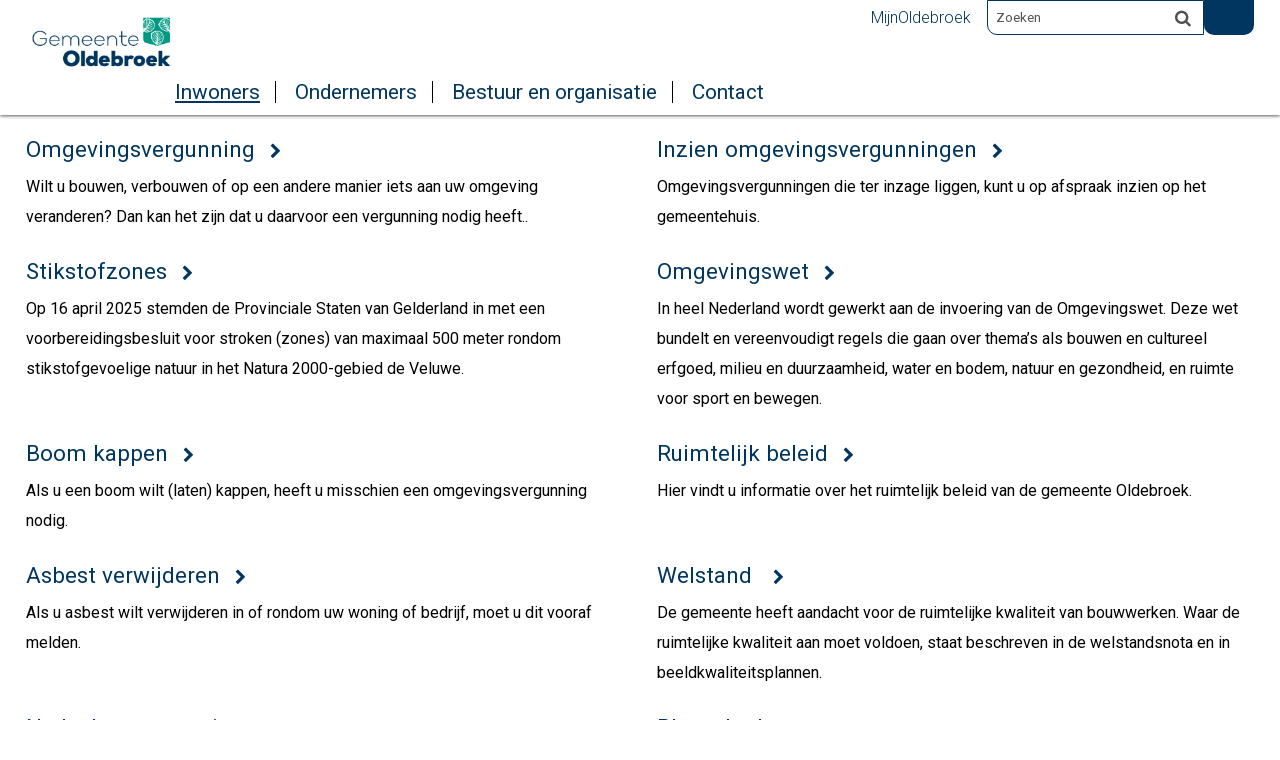

--- FILE ---
content_type: text/html;charset=UTF-8
request_url: https://www.oldebroek.nl/Inwoners/Bouwen_en_verbouwen?utm_source=Rx.Front&utm_medium=redirect&utm_campaign=Onderwerpen%2FBouwen_en_verbouwen%2FOmgevingsvergunningen_inzien%2FOmgevingsvergunning_Veenweg_31_Oldebroek%2FTekening_situatie_en_plattegronden_Veenweg_31_Oldebroek
body_size: 11111
content:
<!DOCTYPE html>
<html xml:lang="nl" lang="nl">
	<head><meta http-equiv="Content-type" content="text/html; charset=UTF-8" />

	<title>Bouwen en verbouwen - Gemeente Oldebroek</title>
	<meta property="og:type" content="article"/>
		<meta property="og:title" content="Bouwen en verbouwen"/>
		<meta property="og:url" content="https://www.oldebroek.nl/Inwoners/Bouwen_en_verbouwen"/>
		<meta name="twitter:card" content="summary_large_image" />
		<meta name="twitter:title" content="Bouwen en verbouwen" />
		<meta name="twitter:card" content="summary_large_image" />
	<meta name="twitter:title" content="Bouwen en verbouwen" />
	<meta name="viewport" content="width=device-width, initial-scale=1.0, user-scalable=1" />

	<link rel="shortcut icon" href="/favicon.ico?objectid=9eef4f56-62a1-472b-b97a-b48f0c745146" />
	<link rel="stylesheet" media="all" href="/styles/default/fonts/font-awesome-4.7.0/css/font-awesome.min.css"/>

	<link rel="stylesheet" media="all" href="/styles/default/screen.css.jsp?colors=00365F;FFFFFF;00365F;FFFFFF;028573;FFFFFF;&amp;webfontheader=&amp;webfont=&amp;webfontsize=" />
	<link rel="stylesheet" media="all" href="/styles/default/modules.css.jsp?colors=00365F;FFFFFF;00365F;FFFFFF;028573;FFFFFF;" />

	<link rel="stylesheet" media="print" href="/styles/default/print.css.jsp" />

	<link href="/ds?action=WebsiteCss&amp;objectid=9b3796e1-14dd-48f2-8c8c-d086542f7236" rel="stylesheet" />

	<link rel="stylesheet" media="all" href="/styles/default/responsive.css.jsp?colors=00365F;FFFFFF;00365F;FFFFFF;028573;FFFFFF;" />
	
	<script src="/wro/prototype.js"></script>
	<script src="/wro/effects.js"></script>
	<script src="/wro/builder.js"></script>
	<script src="/wro/dragdrop.js"></script>
	<script src="/wro/controls.js"></script>
	<script src="/wro/slider.js"></script>
	<script defer src="/js/custom/modernizr-custom.js"></script>
	<script src="/js/custom/jquery-3.7.1.min.js"></script>

	<script src="/wro/accessiblenav.js"></script>
	<script defer src="/wro/toggler.js"></script>
	<script defer src="/js/custom/toptasks.js"></script>
<link rel="stylesheet" href="https://cdn.jsdelivr.net/npm/swiper@11/swiper-bundle.min.css" />

   <style nonce="MWY0ZjVjNjYtM2Q1YS00YTYzLTk4NGEtNWQxMjIxYWI2YWIz"></style>

	<script nonce="MWY0ZjVjNjYtM2Q1YS00YTYzLTk4NGEtNWQxMjIxYWI2YWIz">
		var std_websiteobjectid = "9eef4f56-62a1-472b-b97a-b48f0c745146";
		var ites = "9eef4f56-62a1-472b-b97a-b48f0c745146";
		var contextpath = "",
			stylesPath = contextpath + "/styles/default",
			mapsKey = "AIzaSyCf6uuiB9Mh8PzcdPUP-HHfb7tXuTlxY5A",
        	cookiebartype = "false";
	</script>

	<script nonce="MWY0ZjVjNjYtM2Q1YS00YTYzLTk4NGEtNWQxMjIxYWI2YWIz">
            window.userPreferenceCookiesAllowed = true;
            window.allowCookies = true;
            window.noCookieCheckAction = true;
            if (window.doNotTrack || navigator.doNotTrack || navigator.msDoNotTrack) {
                if (window.doNotTrack === "1" || navigator.doNotTrack === "yes" || navigator.doNotTrack === "1" || navigator.msDoNotTrack === "1") {
                    window.userPreferenceCookiesAllowed = false;
                    window.allowCookies = false;
                }
            }
        </script>
    <script src="/wro/default.js"></script>

	<script defer src="/js/lib/date-nl-NL.js"></script>
	<script defer src="/wro/calendar.js"></script>
	<script src="/js/simpleform.js"></script>
	<script nonce="MWY0ZjVjNjYtM2Q1YS00YTYzLTk4NGEtNWQxMjIxYWI2YWIz">
            var emocracyinfinitescroll = false,
            emocracysubjects = '/inc/emocracy/subjects.jsp';
        </script>
    <script defer src="/js/emocracy.js"></script>
	

	<script src="https://cdn-eu.readspeaker.com/script/8267/webReader/webReader.js?pids=wr" id="rs_req_Init" nonce="MWY0ZjVjNjYtM2Q1YS00YTYzLTk4NGEtNWQxMjIxYWI2YWIz"></script>
		<link rel="stylesheet" media="screen" href="/js/webreader/gvstyle/gvstyle.css" />
			<link rel="stylesheet" media="screen" href="/styles/default/readspeaker.css.jsp?colors=00365F;FFFFFF;00365F;FFFFFF;028573;FFFFFF;" />
		<script nonce="MWY0ZjVjNjYtM2Q1YS00YTYzLTk4NGEtNWQxMjIxYWI2YWIz" media="all" src="/js/rs_skip.js"></script>
	<link rel="alternate" title="RSS feed nieuws " type="application/rss+xml" href="/rss.jsp?objectid=99a88958-46e9-4445-add1-80641353dec6" />
		<link rel="schema.DC" href="https://purl.org/dc/elements/1.1/" />
	<link rel="schema.DCTERMS" href="https://purl.org/dc/terms/" />
	<link rel="schema.OVERHEID" href="https://standaarden.overheid.nl/owms/4.0/xsd/owms.xsd" />
	<meta name="DC.title" content="Bouwen en verbouwen - Gemeente Oldebroek" />
	<meta name="OVERHEID.organisationType" content="gemeente" />
	<meta name="DC.creator" content="Oldebroek" />
	<meta name="DC.identifier" content="/content.jsp?objectid=9b3796e1-14dd-48f2-8c8c-d086542f7236" />
	<!-- Google Analytics -->
		<script nonce="MWY0ZjVjNjYtM2Q1YS00YTYzLTk4NGEtNWQxMjIxYWI2YWIz">
			(function(i,s,o,g,r,a,m){i['GoogleAnalyticsObject']=r;i[r]=i[r]||function(){
			(i[r].q=i[r].q||[]).push(arguments)},i[r].l=1*new Date();a=s.createElement(o),
			m=s.getElementsByTagName(o)[0];a.async=1;a.src=g;m.parentNode.insertBefore(a,m)
			})(window,document,'script','//www.google-analytics.com/analytics.js','ga');
			
			<!-- Production code -->
				ga('create', 'UA-7419207-2', 'auto');
			
			
			ga('set', 'forceSSL', true);
            ga(function(tracker) { //Ready callback, check the cookie
                if (!window.allowCookies) {
                    ga('set', 'anonymizeIp', true);
                }
                ga('send', 'pageview');
            });
		</script>
		<!-- End Google Analytics -->
	<link rel="apple-touch-icon" sizes="76x76" href="/mts?f=76" />
<link rel="apple-touch-icon" sizes="120x120" href="/mts?f=120" />
<link rel="apple-touch-icon" sizes="152x152" href="/mts?f=152" />
<link rel="apple-touch-icon" sizes="180x180" href="/mts?f=180" />
<meta name="msapplication-square70x70logo" content="/mts?f=70" />
<meta name="msapplication-square150x150logo" content="/mts?f=150" />
<meta name="msapplication-square310x310logo" content="/mts?f=310" />

<link href="/js/modaal/modaal.css" rel="stylesheet" />
<script type="text/javascript" src="/wro/modaal.js"></script>
<script type="text/javascript" nonce="MWY0ZjVjNjYtM2Q1YS00YTYzLTk4NGEtNWQxMjIxYWI2YWIz">
	jQuery.noConflict();
	jQuery(document).ready(function($){
		$('img.new-modalLightbox').each(function() {
			$(this).wrap(function() {
		  		return "<a class='modalLightbox' aria-haspopup='dialog' aria-label='" + 'Toon originele formaat: ' + $(this).attr('alt') + "' href='" + $( this ).attr('src') + "' data-modaal-desc='" + $( this ).attr('alt') + "'></a>";
			});
		  });
		$('a.modalLightbox').modaal({
			type: 'image'
		});
	});
</script>

<script defer nonce="MWY0ZjVjNjYtM2Q1YS00YTYzLTk4NGEtNWQxMjIxYWI2YWIz">
			var ga4Account = 'G-5D9CP51WLV';
		</script>
		<script defer nonce="MWY0ZjVjNjYtM2Q1YS00YTYzLTk4NGEtNWQxMjIxYWI2YWIz" src="https://www.googletagmanager.com/gtag/js?id=G-5D9CP51WLV"></script>
		<script defer nonce="MWY0ZjVjNjYtM2Q1YS00YTYzLTk4NGEtNWQxMjIxYWI2YWIz" src="/js/ga4.js"></script>
	<script defer src="/js/lib/Chart.bundle.min.js"></script>
<script defer src="/wro/chartbuilder.js"></script>


<script nonce="MWY0ZjVjNjYtM2Q1YS00YTYzLTk4NGEtNWQxMjIxYWI2YWIz">
    let root = document.documentElement;
    let AccessibilityFeature = Class.create({

        initialize: function (type, applied, className, titles) {
            this.type = type;
            this.applied = applied;
            this.className = className;
            this.titles = titles;

            
            this.getData();
        },
        
        getData: function getData() {
            let url = contextpath + "/ds?action=HandleSessionParam&type=read" + this.type;
            let calloptions = {
                method: "get",
                onSuccess: this.setApplied.bind(this),
                onFailure: this.setApplied.bind(this),
                onComplete: this.addButton.bind(this)
            }
            new Ajax.Request(url, calloptions);
        },
        setApplied: function setApplied(result) {
            this.applied = JSON.parse(result.responseJSON.message);
            if(this.applied === true) {
                this.applyFeature();
            }
        },
        
        setData: function setData() {
            let url = contextpath + "/ds?action=HandleSessionParam&type=write" + this.type + "&value=" + this.applied;
            let calloptions = {
                method: "get"
            }
            new Ajax.Request(url, calloptions);
        },
        
        addButton: function addButton() {
            let button = document.createElement("BUTTON");
            let language = document.documentElement.lang;

            if (this.titles[language] === undefined) {
                language = "nl";
            }
            button.setAttribute("role","switch");
            button.classList.add("switch");
            button.classList.add(this.className);
            if (this.applied === true) {
                button.classList.add("enabled");
                button.setAttribute("aria-checked","true");
                button.innerHTML = '<span class="hint">' + this.titles[language].titleEnabled + '</span>';
            } else {
                button.setAttribute("aria-checked","false");
                button.innerHTML = '<span class="hint">' + this.titles[language].title + '</span>';
            }
            button.addEventListener("click", function(event){
                event.preventDefault();
                if (this.applied === true) {
                    button.classList.remove("enabled");
                    button.setAttribute("aria-checked","false");
                    button.innerHTML = '<span class="hint">' + this.titles[language].title + '</span>';
                    this.applied = false;
                    this.disableFeature();
                    this.setData();
                } else {
                    button.classList.add("enabled");
                    button.setAttribute("aria-checked","true");
                    button.innerHTML = '<span class="hint">' + this.titles[language].titleEnabled + '</span>';
                    this.applied = true;
                    this.applyFeature();
                    this.setData();
                }
            }.bind(this));
            document.getElementById("container_" + this.className).appendChild(button);
        },
        
        applyFeature: function applyAccessibilityButtons() {
            root.classList.add(this.className);
            document.body.classList.add(this.className);
        },
        
        disableFeature: function Accessibility() {
            root.classList.remove(this.className);
            document.body.classList.remove(this.className);
        }
    });

    
    let DyslexiaFeature = Class.create();
    DyslexiaFeature.prototype = Object.extend(new AccessibilityFeature(), {
        applyFeature: function() {
            root.classList.add(this.className);
            document.body.classList.add(this.className);
            calculateMenuHeight();
        },
        disableFeature: function Accessibility() {
            root.classList.remove(this.className);
            document.body.classList.remove(this.className);
            calculateMenuHeight();
        }
    });

    
    let FontSizeFeature = Class.create();
    FontSizeFeature.prototype = Object.extend(new AccessibilityFeature(), {
        applyFeature: function() {
            root.classList.add(this.className);
            document.body.classList.add(this.className);
            calculateMenuHeight();
        },
        disableFeature: function Accessibility() {
            root.classList.remove(this.className);
            document.body.classList.remove(this.className);
            calculateMenuHeight();
        }
    });

    
    let TranslateFeature = Class.create();
    TranslateFeature.prototype = Object.extend(new AccessibilityFeature(), {
        applyFeature: function() {
            $j('#translate-wrap').addClass('opened');
            $j('.showtranslate').attr('aria-expanded',"true");
            $j('#translate-wrap').attr('aria-expanded',"true");
            $j('#translate-wrap').removeAttr("hidden");
            root.classList.add(this.className);
            document.body.classList.add(this.className);
            calculateMenuHeight();
        },
        disableFeature: function Accessibility() {
            $j('#translate-wrap').removeClass('opened')
            $j('#translate-wrap').attr('aria-expanded',"false");
            $j('#translate-wrap').attr("hidden",true);
            $j('.showtranslate').attr('aria-expanded',"false");
            root.classList.remove(this.className);
            document.body.classList.remove(this.className);
            calculateMenuHeight();
        },
    });

    document.addEventListener('click', function handleClickOutsideBox(event) {
        if(document.getElementById("container_translate") !== undefined && document.getElementById("container_translate") !== null){
            let button = document.getElementById("container_translate").querySelector("button");
            let translateBox = document.querySelector('#translatebox');
            if (!translateBox.contains(event.target) && event.target !== button && !isDescendant(event.target, "hint")) {
                if(button != null && button.classList.contains("enabled")) {
                    button.click();
                }
            }
        }
    });

    let calculateMenuHeight = function() {
        
        if (document.getElementById("dl-menu") !== null
            && document.getElementById("dl-menu").firstElementChild !== null
            && document.getElementById("dl-menu").lastElementChild !== null) {
            let offsetFirstMenuItem = 0;
            let offsetLastMenuItem = 0;
            if (document.getElementById("dl-menu").firstElementChild &&
                document.getElementById("dl-menu").firstElementChild instanceof HTMLLIElement) {
                //enkel menu
                offsetFirstMenuItem = document.getElementById("dl-menu").firstElementChild.offsetTop;
                offsetLastMenuItem = document.getElementById("dl-menu").lastElementChild.offsetTop;
            } else if (document.getElementById("dl-menu").firstElementChild.firstElementChild !== null &&
                document.getElementById("dl-menu").firstElementChild.lastElementChild != null &&
                document.getElementById("dl-menu").firstElementChild.lastElementChild instanceof HTMLLIElement) {
                //dubbel menu
                offsetFirstMenuItem = document.getElementById("dl-menu").firstElementChild.firstElementChild.offsetTop;
                offsetLastMenuItem = document.getElementById("dl-menu").firstElementChild.lastElementChild.offsetTop;
            }
            if (offsetLastMenuItem > offsetFirstMenuItem) {
                document.body.classList.add('main_menu_to_high');
            } else {
                document.body.classList.remove('main_menu_to_high');
            }
        }

        
        if (document.getElementById("dl-menu").querySelector('li.active ul') !== null
            && !document.getElementById("dl-menu").classList.contains("singlemenu")
            && document.getElementById("dl-menu").querySelectorAll('li.active ul li')[0] !== undefined) {
            let secondaryMenuHeight = document.getElementById("dl-menu").querySelector('li.active ul').offsetHeight;
            let secondaryMenuItemHeight = document.getElementById("dl-menu").querySelectorAll('li.active ul li')[0].offsetHeight;
            if (secondaryMenuHeight > (secondaryMenuItemHeight + 2)) {
                document.body.classList.add('secondary_menu_to_high');
            } else {
                document.body.classList.remove('secondary_menu_to_high');
            }
        }
    }

    document.observe('dom:loaded', function domloaded() {
        
    });

</script></head>
	<body class="menutype_horizontal no-js overview_folder
	     tinyblock_enabled  fixed_header 
		&#32;
		&#32;type_folder
		">
		<!-- Website background image -->
		<div id="wrapper">
			<div role="banner" class="header" id="header">

	<div class="keyboardlinks">
             <a class="skiplink to_content" href="#skipheader">Direct naar de inhoud van de pagina</a>
                <a class="skiplink to_mainmenu" href="#menu_wide">Direct naar het hoofdmenu</a>
                <a class="skiplink to_search" href="#quicksearch-keywords">Direct naar het zoekveld</a>
                </div>
        <div class="contentrow">
		<a id="logo" href="/Inwoners" rel="home">
			<img id="logoimg" src="/dsresource?objectid=bb920ca9-3aba-48f2-b6ab-c07436147b89" alt="Logo Gemeente Oldebroek, ga naar de homepage" />
			</a>
		<div id="tinyblock"><div class="toplinks">
                        <ul class="quicklinks">
	<li class="odd first-child last-child only-child ">
		<a class="item-link
 type-folder" href="/Contact/MijnOldebroek">
			MijnOldebroek</a>
	</li>
	</ul>
</div>
					<form role="search" action="/Zoekresultaten" id="quicksearch" method="get" class="disableautocomplete" tabindex="-1">
	<p>
		<input type="hidden" name="searchbase" value="0" />
		<input type="hidden" name="searchrange" value="10" />
		<input type="hidden" name="searchpage" value="1" />
		<input type="hidden" name="nodelocation" value="9eef4f56-62a1-472b-b97a-b48f0c745146" />
		<label for="quicksearch-keywords" class="offscreen">
			Zoeken"
			</label>
		<input type="search" size="25" class="search text placeholder livesearch"
				
					placeholder="Zoeken"
				
				id="quicksearch-keywords" name="freetext" value="" />
		<button type="submit" class="submit" value="Zoek" aria-label="Zoek" >
			<span class="offscreen">Zoek</span>
		</button>
	</p>
	<div id="quicksearch-keywords_suggestions" class="livesearch" tabindex="-1"></div>
</form>
<div id="accessibility-tools" role="toolbar" aria-label="Toegankelijkheid opties" aria-controls="wrapper">
						<div class="webreader">
		<div id="readspeaker_button1" class="rs_skip rsbtn rs_preserve">
			<a rel="nofollow" class="rsbtn_play" title="Laat de tekst voorlezen met ReadSpeaker" href="https://app-eu.readspeaker.com/cgi-bin/rsent?customerid=8267&amp;lang=nl_nl&amp;voice=Ilse&amp;readid=row1,row2,row3,row4,footer_columns&amp;url=https://www.oldebroek.nl/Inwoners/Bouwen_en_verbouwen">
				<span class="rsbtn_left rsimg rspart"><span class="rsbtn_text"><span>Lees voor</span></span></span>
				<span class="rsbtn_right rsimg rsplay rspart"></span>
			</a>
		</div>
	</div>
</div>
				<div class="flex-br"></div>
                <div class="container-sessions" >
                    </div>
			</div>
		</div>
</div><div class="content-wrapper horizontal" id="readspeaker">

				<div class="home_left">
		<div class="nav" id="menu">
			<div id="menu_wide" role="navigation" aria-labelledby="menu-icon">
				<button id="menu-icon" aria-expanded="false" aria-label="Menu" type="button">MENU</button>
				<ul id="dl-menu" class="dl-wrapper menu-horizontal singlemenu dropdowntrigger  dropdown">
					<li class="odd first-child  homepage active">
						<a  id="menu_number_1" aria-expanded="false" aria-controls="submenu_1"  class="toplevellink menu_number_1 item-link
 type-landingpage" href="/Inwoners">
									Inwoners</a>
							<a href="#menu_number_2" class="skip-link display-in-place-on-focus">Sla het 'Inwoners'-menu over.</a>
									<ul class="menu dropdownmenu" id="submenu_1">
										<li class="odd first-child ">
												<a class="item-link
 type-folder"  href="/Inwoners/Afval">
													Afval</a>
											</li>
										<li class="even ">
												<a class="item-link
 type-folder"  href="/Inwoners/Belastingen_en_heffingen">
													Belastingen en heffingen</a>
											</li>
										<li class="odd  active">
												<a class="item-link active 
 type-folder" aria-current="true" href="/Inwoners/Bouwen_en_verbouwen">
													Bouwen en verbouwen</a>
											</li>
										<li class="even ">
												<a class="item-link
 type-landingpage"  href="/Inwoners/Duurzaamheid">
													Duurzaamheid</a>
											</li>
										<li class="odd ">
												<a class="item-link
 type-folder"  href="/Inwoners/Geboorte_trouwen_en_overlijden">
													Geboorte, trouwen en overlijden</a>
											</li>
										<li class="even ">
												<a class="item-link
 type-folder"  href="/Inwoners/Jeugd_en_onderwijs">
													Jeugd en onderwijs</a>
											</li>
										<li class="odd ">
												<a class="item-link
 type-folder"  href="/Inwoners/Paspoort_rijbewijs_en_uittreksels">
													Paspoort, rijbewijs en uittreksels</a>
											</li>
										<li class="even ">
												<a class="item-link
 type-folder"  href="/Inwoners/Sport_vrije_tijd_en_cultuur">
													Sport, vrije tijd en cultuur</a>
											</li>
										<li class="odd ">
												<a class="item-link
 type-folder"  href="/Inwoners/Veiligheid">
													Veiligheid</a>
											</li>
										<li class="even ">
												<a class="item-link
 type-folder"  href="/Inwoners/Vergunningen">
													Vergunningen</a>
											</li>
										<li class="odd ">
												<a class="item-link
 type-folder"  href="/Inwoners/Verkeer_en_vervoer">
													Verkeer en vervoer</a>
											</li>
										<li class="even ">
												<a class="item-link
 type-folder"  href="/Inwoners/Werk_uitkering_en_bijstand">
													Werk, uitkering en bijstand</a>
											</li>
										<li class="odd ">
												<a class="item-link
 type-folder"  href="/Inwoners/Wonen_en_leefomgeving">
													Wonen en leefomgeving</a>
											</li>
										<li class="even ">
												<a class="item-link
 type-folder"  href="/Inwoners/Woningbouwprojecten">
													Woningbouwprojecten</a>
											</li>
										<li class="odd last-child ">
												<a class="item-link
 type-folder"  href="/Inwoners/Zorg_en_ondersteuning">
													Zorg en ondersteuning</a>
											</li>
										</ul>
								</li>
					<li class="even ">
						<a  id="menu_number_2" aria-expanded="false" aria-controls="submenu_2"  class="toplevellink menu_number_2 item-link
 type-landingpage" href="/Ondernemers">
									Ondernemers</a>
							<a href="#menu_number_3" class="skip-link display-in-place-on-focus">Sla het 'Ondernemers'-menu over.</a>
									<ul class="menu dropdownmenu" id="submenu_2">
										<li class="odd first-child ">
												<a class="item-link
 type-folder"  href="/Ondernemers/Bedrijventerreinen">
													Bedrijventerreinen</a>
											</li>
										<li class="even ">
												<a class="item-link
 type-folder"  href="/Ondernemers/Beleid">
													Beleid</a>
											</li>
										<li class="odd ">
												<a class="item-link type-document-webpage meta-webpagina" data-text="Webpagina"  href="/Ondernemers/Contact_voor_ondernemers">
													Contact voor ondernemers</a>
											</li>
										<li class="even ">
												<a class="item-link type-document-webpage meta-webpagina" data-text="Webpagina"  href="/Ondernemers/eHerkenning">
													eHerkenning</a>
											</li>
										<li class="odd ">
												<a class="item-link type-document-webpage meta-webpagina" data-text="Webpagina"  href="/Ondernemers/Energielabel_C_voor_kantoren">
													Energielabel C voor kantoren</a>
											</li>
										<li class="even ">
												<a class="item-link
 type-folder"  href="/Ondernemers/Netwerken_en_samenwerken">
													Netwerken en samenwerken</a>
											</li>
										<li class="odd ">
												<a class="item-link type-document-webpage meta-webpagina" data-text="Webpagina"  href="/Ondernemers/Nieuwsbrief_voor_ondernemers">
													Nieuwsbrief &#39;Van en voor ondernemers&#39;</a>
											</li>
										<li class="even ">
												<a class="item-link
 type-folder"  href="/Ondernemers/Ondersteuning_ondernemers">
													Ondersteuning ondernemers</a>
											</li>
										<li class="odd ">
												<a class="item-link
 type-product"  href="/Ondernemers/Standplaats_weekmarkt">
													Standplaats weekmarkt </a>
											</li>
										<li class="even ">
												<a class="item-link type-document-webpage meta-webpagina" data-text="Webpagina"  href="/Ondernemers/Stikstof_en_ondernemen">
													Stikstof en ondernemen</a>
											</li>
										<li class="odd ">
												<a class="item-link type-document-webpage meta-webpagina" data-text="Webpagina"  href="/Ondernemers/Veilig_een_pand_verhuren">
													Veilig een pand verhuren</a>
											</li>
										<li class="even last-child ">
												<a class="item-link
 type-folder"  href="/Inwoners/Vergunningen">
													Vergunningen</a>
											</li>
										</ul>
								</li>
					<li class="odd ">
						<a  id="menu_number_3" aria-expanded="false" aria-controls="submenu_3"  class="toplevellink menu_number_3 item-link
 type-landingpage" href="/Bestuur_en_organisatie">
									Bestuur en organisatie</a>
							<a href="#menu_number_4" class="skip-link display-in-place-on-focus">Sla het 'Bestuur en organisatie'-menu over.</a>
									<ul class="menu dropdownmenu" id="submenu_3">
										<li class="odd first-child ">
												<a class="item-link
 type-folder"  href="/Bestuur_en_organisatie/Actueel">
													Actueel</a>
											</li>
										<li class="even ">
												<a class="item-link
 type-folder"  href="/Bestuur_en_organisatie/Adviesorganen">
													Adviesorganen</a>
											</li>
										<li class="odd ">
												<a class="item-link
 type-folder"  href="/Bestuur_en_organisatie/Begroting_en_verantwoording">
													Begroting en verantwoording</a>
											</li>
										<li class="even ">
												<a class="item-link
 type-folder"  href="/Bestuur_en_organisatie/Bezwaar_beroep_en_klachten">
													Bezwaar, beroep en klachten</a>
											</li>
										<li class="odd ">
												<a class="item-link
 type-folder"  href="/Bestuur_en_organisatie/College_van_B_W">
													College van B&amp;W</a>
											</li>
										<li class="even ">
												<a class="item-link type-document-webpage meta-webpagina" data-text="Webpagina"  href="/Bestuur_en_organisatie/Digitale_ondertekening_en_handtekening">
													Digitale ondertekening en handtekening</a>
											</li>
										<li class="odd ">
												<a class="item-link
 type-folder"  href="/Bestuur_en_organisatie/Gemeenteraad_en_commissies">
													Gemeenteraad en commissies</a>
											</li>
										<li class="even ">
												<a class="item-link type-document-webpage meta-webpagina" data-text="Webpagina"  href="/Bestuur_en_organisatie/Kop_van_de_Veluwe">
													Kop van de Veluwe</a>
											</li>
										<li class="odd ">
												<a class="item-link type-document-webpage meta-webpagina" data-text="Webpagina"  href="/Bestuur_en_organisatie/Nationale_Ombudsman">
													Nationale Ombudsman</a>
											</li>
										<li class="even ">
												<a class="item-link
 type-folder"  href="/Bestuur_en_organisatie/Oldebroek_voor_Mekaar_OvM">
													Oldebroek voor Mekaar (OvM)</a>
											</li>
										<li class="odd ">
												<a class="item-link
 type-folder"  href="/Bestuur_en_organisatie/Onderscheidingen">
													Onderscheidingen</a>
											</li>
										<li class="even ">
												<a class="item-link type-document-webpage meta-webpagina" data-text="Webpagina"  href="/Bestuur_en_organisatie/Organisatie">
													Organisatie</a>
											</li>
										<li class="odd ">
												<a class="item-link
 type-folder"  href="/Bestuur_en_organisatie/Privacy_en_beveiliging">
													Privacy en beveiliging</a>
											</li>
										<li class="even ">
												<a class="item-link
 type-folder"  href="/Bestuur_en_organisatie/Verkiezingen">
													Verkiezingen</a>
											</li>
										<li class="odd ">
												<a class="item-link
 type-folder"  href="/Bestuur_en_organisatie/Verordeningen_en_beleid">
													Verordeningen en beleid</a>
											</li>
										<li class="even ">
												<a class="item-link type-document-webpage meta-webpagina" data-text="Webpagina"  href="/Bestuur_en_organisatie/Werken_bij_de_gemeente">
													Werken bij de gemeente </a>
											</li>
										<li class="odd last-child ">
												<a class="item-link
 type-product"  href="/Bestuur_en_organisatie/Wet_open_overheid_Woo">
													Wet open overheid (Woo)</a>
											</li>
										</ul>
								</li>
					<li class="even last-child ">
						<a  id="menu_number_4" aria-expanded="false" aria-controls="submenu_4"  class="toplevellink menu_number_4 item-link
 type-folder" href="/Contact">
									Contact</a>
							<a href="#skipheader" class="skip-link display-in-place-on-focus">Sla het 'Contact'-menu over.</a>
									<ul class="menu dropdownmenu" id="submenu_4">
										<li class="odd first-child ">
												<a class="item-link type-document-webpage meta-webpagina" data-text="Webpagina"  href="/Contact/Afspraak">
													Afspraak maken</a>
											</li>
										<li class="even ">
												<a class="item-link type-document-webpage meta-webpagina" data-text="Webpagina"  href="/Contact/Contact_en_openingstijden">
													Contact en openingstijden</a>
											</li>
										<li class="odd ">
												<a class="item-link
 type-folder"  href="/Contact/Melding_doorgeven">
													Melding doorgeven</a>
											</li>
										<li class="even ">
												<a class="item-link
 type-folder"  href="/Contact/MijnOldebroek">
													MijnOldebroek</a>
											</li>
										<li class="odd last-child ">
												<a class="item-link
 type-folder"  href="/Contact/Over_deze_website">
													Over deze website</a>
											</li>
										</ul>
								</li>
					</ul>
			</div>
		</div>
	</div>

    <div id="skipheader"></div>
<!--ROW 1-->
				<div id="row1" class="row1_breadcrumb">
					<div class="contentrow">
						<div class="contentrow contentrow_breadcrumb">
								<nav aria-label="Kruimelpad" class="nav breadcrumbs ">
									<ol>
	<li>
	<a class="first-child"  href="/Inwoners" rel="home">Home</a>
		</li>
	<li class="current-page" aria-current="page">
					Bouwen en verbouwen</li>
			</ol></nav>
							</div>
						</div>
				</div>
				<!--END ROW 1-->

				<!--ROW 2-->
				<div id="row2" class="row2_content">
					<div class="contentrow">
						<div class="main-content grid-16" role="main">
							<div class="pageheader">

    </div><div class="section folder two columns">
	<h1>Bouwen en verbouwen</h1><ul class="items two columns">
		<li id="objectlink387e2795-80cd-4968-b39e-4a62c3668bcf" class="odd first-child column first-column ">
					<h2><a class="item-title
 type-product" href="/Inwoners/Bouwen_en_verbouwen/Omgevingsvergunning">
										Omgevingsvergunning</a>
								</h2><p class="description">Wilt u bouwen, verbouwen of op een andere manier iets aan uw omgeving veranderen? Dan kan het zijn dat u daarvoor een vergunning nodig heeft.. </p>
							</li>
			<li id="objectlinkfc556866-787e-414a-b850-95f363e6ba87" class="even column last-column ">
					<h2><a class="item-title type-document-webpage meta-webpagina" data-text="Webpagina" href="/Inwoners/Bouwen_en_verbouwen/Inzien_omgevingsvergunningen">
										Inzien omgevingsvergunningen</a>
								</h2><span class="objectinfo">
	</span><p class="description">Omgevingsvergunningen die ter inzage liggen, kunt u op afspraak inzien op het gemeentehuis.</p>
							</li>
			<li id="objectlink7dd7e059-8909-4ddf-bbc3-195cd6bf3669" class="odd column first-column ">
					<h2><a class="item-title type-document-webpage meta-webpagina" data-text="Webpagina" href="/Inwoners/Bouwen_en_verbouwen/Stikstofzones">
										Stikstofzones</a>
								</h2><span class="objectinfo">
	</span><p class="description">Op 16 april 2025 stemden de Provinciale Staten van Gelderland in met een voorbereidingsbesluit voor stroken (zones) van maximaal 500 meter rondom stikstofgevoelige natuur in het Natura 2000-gebied de Veluwe.</p>
							</li>
			<li id="objectlink492b9664-2331-4b70-a651-f56efea2a934" class="even column last-column ">
					<h2><a class="item-title
 type-folder" href="/Inwoners/Bouwen_en_verbouwen/Omgevingswet">
										Omgevingswet</a>
								</h2><p class="description">In heel Nederland wordt gewerkt aan de invoering van de Omgevingswet. Deze wet bundelt en vereenvoudigt regels die gaan over thema&rsquo;s als bouwen en cultureel erfgoed, milieu en duurzaamheid, water en bodem, natuur en gezondheid, en ruimte voor sport en bewegen.</p>
							</li>
			<li id="objectlink3b839532-2727-4719-9508-7b994f622e56" class="odd column first-column ">
					<h2><a class="item-title
 type-product" href="/Inwoners/Bouwen_en_verbouwen/Boom_kappen">
										Boom kappen</a>
								</h2><p class="description">Als u een boom wilt (laten) kappen, heeft u misschien een omgevingsvergunning nodig.</p>
							</li>
			<li id="objectlink737efd3e-c912-41f7-b804-324ea9dd9413" class="even column last-column ">
					<h2><a class="item-title
 type-folder" href="/Inwoners/Bouwen_en_verbouwen/Ruimtelijk_beleid">
										Ruimtelijk beleid</a>
								</h2><p class="description">Hier vindt u informatie over het ruimtelijk beleid van de gemeente Oldebroek.</p>
							</li>
			<li id="objectlink8a0a0ab0-053a-4139-adba-c11c4c197192" class="odd column first-column ">
					<h2><a class="item-title
 type-product" href="/Inwoners/Bouwen_en_verbouwen/Asbest_verwijderen">
										Asbest verwijderen</a>
								</h2><p class="description">Als u asbest wilt verwijderen in of rondom uw woning of bedrijf, moet u dit vooraf melden. </p>
							</li>
			<li id="objectlink6eb95cd6-2e84-450a-81a0-39d860705d1d" class="even column last-column ">
					<h2><a class="item-title type-document-webpage meta-webpagina" data-text="Webpagina" href="/Inwoners/Bouwen_en_verbouwen/Welstand">
										Welstand </a>
								</h2><span class="objectinfo">
	</span><p class="description">De gemeente heeft aandacht voor de ruimtelijke kwaliteit van bouwwerken. Waar de ruimtelijke kwaliteit aan moet voldoen, staat beschreven in de welstandsnota en in beeldkwaliteitsplannen. </p>
							</li>
			<li id="objectlinkdcc98e9f-7ab5-400a-b0f1-2430deae803a" class="odd column first-column ">
					<h2><a class="item-title
 type-product" href="/Inwoners/Bouwen_en_verbouwen/Nadeelcompensatie">
										Nadeelcompensatie</a>
								</h2><p class="description">Nadeelcompensatie is een vergoeding voor schade door een handeling of besluit van de gemeente.</p>
							</li>
			<li id="objectlinkaff1b355-197c-4dc3-89a9-2c7aee6506d3" class="even column last-column ">
					<h2><a class="item-title
 type-product" href="/Inwoners/Bouwen_en_verbouwen/Planschade">
										Planschade</a>
								</h2><p class="description">Wanneer u schade lijdt door een planologische maatregel van de gemeente. </p>
							</li>
			<li id="objectlink0b9e9d05-7790-4326-b0f3-4d247a546508" class="odd column first-column ">
					<h2><a class="item-title
 type-product" href="/Inwoners/Bouwen_en_verbouwen/Mantelzorgwoning">
										Mantelzorgwoning</a>
								</h2><p class="description">Een mantelzorgwoning is een tijdelijke extra woning op uw eigen terrein of op het terrein van uw naaste die zorg nodig heeft. Onder bepaalde voorwaarden kan dit zonder vergunning.</p>
							</li>
			<li id="objectlink00dedf24-56f8-40ad-9e36-aa8170bc1852" class="even column last-column ">
					<h2><a class="item-title
 type-product" href="/Inwoners/Bouwen_en_verbouwen/Huisnummer_aanvragen_wijzigen_of_intrekken">
										Huisnummer aanvragen, wijzigen of intrekken</a>
								</h2><p class="description">In een aantal gevallen kunt u de gemeente vragen om een huisnummer uit te geven, te wijzigen of in te trekken.</p>
							</li>
			<li id="objectlinkeb58c312-10ab-4eda-ad81-47562123fe22" class="odd column first-column ">
					<h2><a class="item-title
 type-product" href="/Inwoners/Bouwen_en_verbouwen/Bouw_en_verbouw_gemeentelijk_toezicht">
										Bouw en verbouw, gemeentelijk toezicht</a>
								</h2><p class="description">Heeft u een omgevingsvergunning voor bouwen of verbouwen? Dan controleert een inspecteur van de gemeente of u zich aan de regels houdt.</p>
							</li>
			<li id="objectlink9a16c937-cb33-45a4-a1ce-5f1990467e3a" class="even column last-column ">
					<h2><a class="item-title
 type-folder" href="/Inwoners/Bouwen_en_verbouwen/Bodem_en_ondergrond">
										Bodem en ondergrond</a>
								</h2><p class="description">Rioolaansluiting aanvragen, bodemonderzoek doen, afvalwater lozen op de riolering of een ondergrondse olietank melden. </p>
							</li>
			<li id="objectlink3b596dac-400a-418d-a9fd-717c45b41d6a" class="odd last-child column first-column last-column ">
					<h2><a class="item-title
 type-folder" href="/Inwoners/Bouwen_en_verbouwen/Monumenten">
										Monumenten</a>
								</h2><p class="description">Informatie over monumenten: van het verbouwen of herstellen van een monument tot het aanvragen van monumentensubsidie. </p>
							</li>
			</ul>
</div><div id="content-footer" >

	<div id="actions">
		</div>
	</div></div>
					</div>

					</div>
				 <!--END ROW 2-->
				<!--ROW 3-->
					<!-- END ROW 3-->
				</div>

			<div class="footer_website" role="contentinfo">
				<div class="contentrow">
					<div class="columns fullfooter three" id="footer_columns">
	<div class="column" id="contact">
		</div>
	<div class="column">
			<div class="section document">
	<h2>Contact</h2>

<p>Raadhuisplein 1<br />
8096 CP Oldebroek</p>

<p>Telefoon 0525&nbsp; 63 82 00</p>

<p>WhatsApp 06 25 39 54 58</p>

<p><a class="calltoaction" href="/Contact/Direct_regelen/Digitale_formulieren/Contactformulier_digitaal">Contactformulier</a></p>
<!--<script type="text/javascript">
window._monsido = window._monsido || {
token: "XEUtuKpoj5LlomAtmSkfrw",
statistics: {
enabled: true,
documentTracking:{ enabled: true, documentCls: "monsido_download", documentIgnoreCls: "monsido_ignore_download", documentExt: ["pdf","doc","doc","xls","xlsx","ppt","pptx"], },
},
heatmap:{ enabled: true, },
pageCorrect:{ enabled: true, },
};
</script><script type="text/javascript" async src="https://app-script.monsido.com/v2/monsido-script.js"></script>--></div>
</div>
	<div class="column">
			<div class="section document">
	<h2>Openingstijden op afspraak</h2>

<ul>
	<li>Maandag t/m donderdag van 08.30 - 16.30 uur</li>
	<li>Vrijdag van 08.30 - 16.00 uur</li>
	<li>Woensdagavond van 17.00 - 20.00 uur</li>
</ul>

<p><a href="/Contact/Contact_en_openingstijden">Lees meer over openingstijden en contact</a></p>
</div>
</div>
	<div class="column">
			<div class="section document">
	<h2>Telefonische bereikbaarheid</h2>

<ul>
	<li>Elke werkdag van 08.30 - 16.30 uur</li>
	<li>Vrijdag van 08.30 uur - 16.00 uur</li>
</ul>

<h2>Afhalen documenten</h2>

<p>Reisdocumenten en rijbewijzen kunt u op bovenstaande tijden afhalen bij de infobalie en op woensdagavond van 17.00 - 20.00 uur.</p>
</div>
</div>
	</div>
<div id="footer" class="fullfooter">
				<h2 class="offscreen">Handige links</h2>
				<ul class="quicklinks">
	<li class="odd first-child ">
		<a class="item-link
 type-pagelink" href="/Sitemap">
			Sitemap</a>
	</li>
	<li class="even ">
		<a class="item-link type-document-webpage meta-webpagina" data-text="Webpagina" href="/Contact/Over_deze_website/Toegankelijkheid">
			Toegankelijkheid</a>
	</li>
	<li class="odd ">
		<a class="item-link type-document-webpage meta-webpagina" data-text="Webpagina" href="/Bestuur_en_organisatie/Privacy_en_beveiliging/Privacyverklaring">
			Privacyverklaring</a>
	</li>
	<li class="even ">
		<a class="item-link type-document-webpage meta-webpagina" data-text="Webpagina" href="/Contact/Over_deze_website/Cookieverklaring">
			Cookies</a>
	</li>
	<li class="odd ">
		<a class="item-link type-document-webpage meta-webpagina" data-text="Webpagina" href="/Bestuur_en_organisatie/Privacy_en_beveiliging/Coordinated_Vulnerability_Disclosure_beleid">
			CVD</a>
	</li>
	<li class="even ">
		<a class="item-link  type-url external
           " rel="external
        
         "   aria-label="Volg ons via Facebook
            (opent externe website)
        " href="https://www.facebook.com/oldebroek">
			<span class="offscreen">Volg ons via Facebook</span><img loading="lazy" src="/dsresource?objectid=feb4bff4-e538-4a32-85b3-893ee0199da8&amp;type=webimage" alt="" />
</a>
	</li>
	<li class="odd ">
		<a class="item-link  type-url external
           " rel="external
        
         "   aria-label="Volg ons op LinkedIn
            (opent externe website)
        " href="https://www.linkedin.com/company/gemeenteoldebroek/">
			<span class="offscreen">Volg ons op LinkedIn</span><img loading="lazy" src="/dsresource?objectid=e910dcd3-7a71-4684-80f3-d46d1ae3bfd9&amp;type=webimage" alt="" />
</a>
	</li>
	<li class="even last-child ">
		<a class="item-link  type-url external
           " rel="external
        
         "   aria-label="Volg ons op Instagram
            (opent externe website)
        " href="https://www.instagram.com/gemeenteoldebroek/">
			<span class="offscreen">Volg ons op Instagram</span><img loading="lazy" src="/dsresource?objectid=8c4ac0f3-a702-43b9-9ff9-1008c9ba330e&amp;type=webimage" alt="" />
</a>
	</li>
	</ul>
</div>
		</div>
			</div>
		</div>

		<script defer src="/js/gaeventtracker.js"></script>
	<script nonce="MWY0ZjVjNjYtM2Q1YS00YTYzLTk4NGEtNWQxMjIxYWI2YWIz">
		
		document.addEventListener('DOMContentLoaded', function() {
			let observer = new MutationObserver(mutations => {
				mutations.forEach(mutation => {
					adjustPlacement();
				});
			});

			let config = { childList: true, subtree: true };
			let targetNode = document.documentElement;

			observer.observe(targetNode, config);
			function adjustPlacement() {
				let headerHeight = document.querySelector('#header');
				let whiteSpaceHeader = headerHeight.offsetHeight;
				let menuHeight = document.querySelector('#menu_wide');
				let whiteSpace = menuHeight.offsetHeight;
				root.style.setProperty('--headerheight', whiteSpaceHeader  + "px");
				root.style.setProperty('--menuheight', whiteSpace  + "px");
				root.style.setProperty('--targetheight', whiteSpaceHeader + whiteSpace  + "px");
			}
		});
	</script>
<script nonce="MWY0ZjVjNjYtM2Q1YS00YTYzLTk4NGEtNWQxMjIxYWI2YWIz">
	
	var $j = jQuery.noConflict();
	$j('.countdown').each(function() {
		var $this = $(this);
		var countDownDate = new Date($(this).getAttribute('data-year')+'/'+$(this).getAttribute('data-month')+'/'+$(this).getAttribute('data-day')+' '+$(this).getAttribute('data-hour')+':'+$(this).getAttribute('data-min')+':00').getTime();
		var x = setInterval(function() {
			var now = new Date().getTime();
			var distance = countDownDate - now;

			// Time calculations for days, hours, minutes and seconds
			var days = Math.floor(distance / (1000 * 60 * 60 * 24));
			var hours = Math.floor((distance % (1000 * 60 * 60 * 24)) / (1000 * 60 * 60));
			var minutes = Math.floor((distance % (1000 * 60 * 60)) / (1000 * 60));
			var seconds = Math.floor((distance % (1000 * 60)) / 1000);
			if (days === 1) {
				day_label = + days + " dag, ";
			}else if (days === 0) {
				day_label = "";
			}else {
				day_label = + days + " dagen, ";
			}
			if (hours === 0) {
				hour_label = "";
			}else {
				hour_label = + hours + " uur, ";
			}
			document.getElementById($this.getAttribute('data-id')).innerHTML = "<span class='pretext'>" + $this.getAttribute('data-pretext') + "</span> " + day_label + hour_label + minutes + " min en " + seconds + " sec <span class='pretext posttext'>"+$this.getAttribute('data-posttext') +"</span>";

			if(distance < 0){
				document.getElementById($this.getAttribute('data-id')).innerHTML = "<span class='expiredtext'>" + $this.getAttribute('data-expired') + '</span>';
			}
		}, 1000);
	});
</script>

<script nonce="MWY0ZjVjNjYtM2Q1YS00YTYzLTk4NGEtNWQxMjIxYWI2YWIz">
  const showShareList = document.getElementById('showshare');
  const showCopyList = document.getElementById('showcopy');
  const shareButton = document.getElementById('shareButton');
  const isMobile = ('ontouchstart' in document.documentElement && navigator.userAgent.match(/Mobi/));
  const isMobileScreen = window.matchMedia("only screen and (max-width: 768px)").matches;

    if (isMobileScreen) {
      if (isMobile) {
        showShareList.removeClassName('not_mobile');
        shareButton.addEventListener('click', async () => {
          if (navigator.share) {
            try {
              await navigator.share({
                title: document.title,
                url: document.querySelector('link[rel=canonical]') ? document.querySelector('link[rel=canonical]').href : document.location.href,
              });
            } catch (err) {}
          }
        });
      }
    } else {
	  if(showCopyList !== null){
		showCopyList.removeClassName('not_mobile');
	  }
      var currentUrl = window.location.href;
	  if(document.getElementById("urlInput") != null){
		  document.getElementById("urlInput").value = currentUrl;
		  document.getElementById("copylink").addEventListener("click", function() {
			  var inputText = document.getElementById("urlInput").value;
			  navigator.clipboard.writeText(inputText);
		  });
	  }
    }
</script>

</body>
</html>

--- FILE ---
content_type: text/css;charset=UTF-8
request_url: https://www.oldebroek.nl/styles/default/modules.css.jsp?colors=00365F;FFFFFF;00365F;FFFFFF;028573;FFFFFF;
body_size: 50761
content:

/* ===============
   BRIEFING MODULE
   =============== */
/* CLEAN BRIEFING MODULE */	
.announcement dd ul.subitems{
	clear: right;
	margin-bottom:0;
	padding:0;
}
.announcement dd ul.subitems li{
	list-style-position: inside;
	list-style-type:none;
}
.briefing .items li {
    margin-left: 0;
}

/* RSS icon */
.briefing a.rss_feed {
	margin-top:2rem;
	float: right;
}
.briefing h1  {
	display:inline-block;
}

div.ug-gallery-wrapper .ug-textpanel-title {
	font-weight:bold;
	font-size:1.2rem;
}
.newsslider img {
	top:0 !important;
}

/* tiles */
ul.tiles {
	box-sizing: border-box;
	margin:0;
	padding:0;
	display: flex;
	align-items: stretch;
	align-content: stretch;
	flex-flow: row wrap;
}
ul.tiles li {
	box-sizing: border-box;
	margin:0.5%;
	padding:0;
	list-style-type:none;
	height:100%;
	position: relative;
	flex: 1 1 100%;
	display: block;
	background-color: #ECECEC;
}

ul.tiles li figure {
	margin: 0;
	position: absolute;
	top: 0;
	bottom: 0;
	left:0;
	right:0;
}
ul.tiles li figure footer {
	margin:1px;
	box-sizing: border-box;
	color:#000000;
	position: absolute;
	bottom: 0;
	left: 0;
	right: 0;
	padding: 0.25rem;
	line-height:1;
	background-color: #FFFFFF;
	background-color:rgba(255,255,255,.8);
}
ul.tiles li a {
	box-sizing: content-box;
	display:flex;
	justify-content:center;
	height:100%;
	width:100%;
	overflow:hidden;
	border:1px solid #00365F;
}
ul.tiles a:hover,
ul.tiles a:focus{
	border-color:#00365F;
	border-style:dotted;
}
ul.tiles li img {
	object-fit: cover;
	transform: scale(1);
	transition: all 0.5s;
}
ul.tiles a:hover img,
ul.tiles a:focus img{transform: scale(1.05);}
.modaal-gallery-item img {
	max-width: 80vw;
    max-height: 80vh;
}

/* END CLEAN BRIEFING MODULE */
	
/* TOPTASKS BRIEFING MODULE STYLING */
#row2 .briefing.two.columns,
.briefing.columns {
	margin:0;
}
#slider {height:382px;overflow-y:auto;}
#slider h2 {
    background-color: #028573;
    font-size: 2rem;
	font-weight: normal;
	margin-top:0;
    margin-bottom: 0;
    padding: 0.5em;
    position: relative;
}
.highcontrast #slider h2 {background-color: #000000;}
#slider h2 a {
    color: #FFFFFF;
}
.highcontrast #slider h2 a {color: #FFFFFF;}
#slider h2 a.more::after {
	float:right;
}
#slider ul {margin:0;padding:0;}
#slider ul.items li{
	margin:0;
	padding:0;
}
.slider_img img{
    float: right;
    margin-top: 1em;
    margin-right: 1em;
	position:absolute;
	z-index: 1;
	right: 0;
}
#slider h3 {font-size:1.1em;}
#slider .accordion-toggle{
	margin:0;
	border-width:0 0 1px;
	border-bottom:1px solid #ccd7df;
	padding: 0 10px;
	background-color: #ffffff;
    font-weight: 500;
	font-size:1.1rem;
    cursor: pointer;
	color: #4f4f4f;
    display: block;
	min-height:35px;
	width:100%;
	text-align:left;
	box-sizing:border-box;
	font-family:inherit;
	word-wrap: anywhere;
}
.highcontrast #slider .accordion-toggle {border-bottom-color:#cccccc;}

#slider h3{
	margin: 0;
    display: block;
}
#slider .accordion-toggle:hover,
#slider .accordion-toggle:focus{
	background-color: #ccd7df;
	text-decoration:underline;
}
.highcontrast #slider .accordion-toggle:hover,
.highcontrast #slider .accordion-toggle:focus{background-color: #cccccc;}
#slider .accordion-toggle.accordion-toggle-active {
	background-color: #ccd7df;
	font-weight: bold;
	cursor: auto;
}
.highcontrast #slider .accordion-toggle.accordion-toggle-active {background-color: #e6e6e6;}
#slider .accordion-content {height:0;}
#slider .accordion-content.open {
	background-color: #F1F1F1;
	border-bottom:1px solid #ccd7df;
	height: 156px;
	overflow-x: hidden;
	overflow-y:auto;
	box-sizing:border-box;
	line-height:1.5;
}
.highcontrast #slider .accordion-content {border-bottom-color:#cccccc;}

#slider .accordion-content .description {
	padding:15px 10px;
	position: relative;
	font-weight: normal;
	margin-bottom:0;
}
#slider .accordion-content .image_news{
	float:right;
	margin-left:10px;
	margin-bottom:10px;
}
#slider .accordion-content .image_news img{
	display:block;
}
#slider .accordion-content .read-more{
	margin:0 0 0 5px;
}

#accordion_container h3 + .accordion-content {
	overflow:hidden;
}

#accordion_container h3 + .accordion-content {
	max-height:0;
}

#accordion_container h3.accordion-toggle-active + .accordion-content {
	height:auto;
	max-height:500px;
	transition:max-height 0.2s linear;
}

.no-js #accordion_container {
	overflow:auto;
	height:306px;
}
.no-js #slider h3,
.no-js #slider .accordion-content:before,
.no-js #slider .accordion-content {
	width:100%;
}
#galleryphotos img {
    width: 100%;
}
#row2 .toptaken,
#row3 .toptaken,
#row4 .toptaken {
	margin-top:2em;
}
.toptaken .newsslider {
    margin: 0px;
}
.toptaken .slider .briefing h2 {
	position: absolute;
	left: -99999em;
	top: -999999em;
}

/* WCAG Slider */
.briefingslider .active .slide {
	display: block !important;
	visibility: hidden;
	transition: left .6s ease-out;
}

.briefingslider .active .slide.current {
	visibility: visible;
	left: 0;
}

.briefingslider .active .slide.next {
	left: 100%;
}

.briefingslider .active .slide.prev {
	left: -100%;
}

.briefingslider .active .slide.next.in-transition,
.briefingslider .active .slide.prev.in-transition {
	visibility:visible;
}
.briefingslider .visuallyhidden {
	clip: rect(0 0 0 0);
	height: 1px;
	margin: -1px;
	overflow: hidden;
	padding: 0;
	position: absolute;
	width: 1px;
}

.briefingslider .carousel,
.briefingslider .slide {
	padding:0;
	margin: 0;
	overflow: hidden;
}
.briefingslider .carousel {
	position: relative;
}
.briefingslider .carousel ul {
	margin:0;
	padding: 0;
}

.briefingslider .slide {
	height: 0;
	background-size: cover;
	position: relative;
}

.briefingslider .slide a,
.imageslider .slide img {
	position: absolute;
	bottom: 0;
	left: 0;
	right: 0;
	margin:0;
	clear:both;
	padding:10px;
	color:#000000;
	background-color: rgba(255,255,255,.8);
}
.imageslider .slide img {
	padding:0;
	width:100%;
	background-color:transparent;
}
.imageslider .slide p img {
	display:block;
	height:unset;
	max-width:unset;
	width:100%;
}
.briefingslider .slide h2 {
	display:inline-block;
	margin:0;
	padding:0;
	color:#000000;
}
.briefingslider .slide footer {
	margin:0;
	color:#000000;
	position: absolute;
	bottom: 0;
	left: 0;
	right: 0;
	padding:0;
	background-color: #FFFFFF;
	background-color:rgba(255,255,255,.8);
	display:flex;
	justify-content: space-between;
	align-items:end;
}
.briefingslider .slide footer p {padding:1rem;margin:0;}
.briefingslider .slide footer .copyright {display:block;padding:0.5rem}

.briefingslider .carousel.active {
	position:relative;
}

.briefingslider .active .slide {
	border: none;
	display: none;
	position:absolute;
	top:0;
	left:0;
	z-index:2;
}

.briefingslider .slide.current {
	display:block;
	z-index: 3;
}

.briefingslider ul.controls {
	position:absolute;
    bottom:0;
    right:0;
    padding:3px;
    list-style-type:none;
}

.briefingslider .controls li button::after {
    display: inline-block;
    font-family: "fontawesome";
    font-size: 14px;
    line-height: 1;
    font-weight: normal;
    text-decoration: none;
    content: "\f054";
}
.briefingslider .controls li button.btn-prev::after {
    content: "\f053";
}

.briefingslider .carousel.with-slidenav {
	background-color: #fff;
}
.briefingslider .carousel.with-slidenav .slide {
}

.briefingslider ul.slidenav {
	padding: 3px 77px 3px 3px;
	box-sizing: border-box;
	text-align: left;
	background-color:#00365F;
}
.briefingslider ul.controls li,
.briefingslider .slidenav li {
	display:inline-flex;
	margin: 6px;
}
.briefingslider .controls button {
    cursor:pointer;
	border:2px solid transparent;
	background-color:#FFFFFF;
	line-height: 1em;
    font-size:1em;
	padding:0;
	height: 25px;
	width:25px;
	color: #00365F;
	font-family:Arial, sans-serif;
    display:flex;
    justify-content:center;
    align-items:center;
}
.briefingslider .slidenav button {
	cursor:pointer;
	border-radius:50%;
	border:2px solid transparent;
	background-color:#FFFFFF;
	line-height: 1em;
	padding:0;
	height: 25px;
	width:25px;
	font-weight: bold;
	color: #00365F;
	font-family:Arial, sans-serif;
}
.briefingslider .slidenav button[data-action="stop"],
.briefingslider .slidenav button[data-action="start"]{
		border-radius:0;
		min-width:50px;
	}

.briefingslider .slidenav button.current {
	border-radius:0;
	background-color:#FFFFFF;
	color: #000000;
}

.briefingslider  button:hover,
.briefingslider button:focus {
	border: 2px dotted #000000;
}

.briefingslider .slidenav button.current:hover,
.briefingslider .slidenav button.current:focus {
	border: 2px dotted #000000;
}

/* tiles */
.grid-11 ul.tiles li {max-width:32.33%;}
.layout_four .onecolumn  ul.tiles li,
.grid-16 ul.tiles li {max-width:24%;}
.layout_four [class$="_three-columns"] ul.tiles li,
.layout_four [class$="_two-columns"] ul.tiles li,
.grid-5 ul.tiles li {max-width:49%;}

@media only screen and (min-width: 513px) and (max-width: 767px) {
	.grid-11 ul.tiles li {max-width:32.33%;}
	.layout_four .onecolumn  ul.tiles li,
	.layout_four [class$="_three-columns"] ul.tiles li,
	.layout_four [class$="_two-columns"] ul.tiles li,
	.grid-16 ul.tiles li,
	.grid-5 ul.tiles li {max-width:49%;}
	.copyright {font-size: x-small;}
}
@media only screen and (min-width: 5px) and (max-width: 512px) {
	.grid-11 ul.tiles li,
	.layout_four .onecolumn  ul.tiles li,
	.layout_four [class$="_three-columns"] ul.tiles li,
	.layout_four [class$="_two-columns"] ul.tiles li,
	.grid-16 ul.tiles li,
	.grid-5 ul.tiles li {max-width:49%;}
	.copyright {font-size: xx-small;}
}


/* aside */
.aside .briefingslider .slide a {padding:5px;}

.aside .briefingslider ul.controls,
.aside .briefingslider ul.slidenav {
	display:flex;
	flex-wrap:wrap;
	align-content: space-around;
}
.aside .briefingslider ul.controls li,
.aside .briefingslider .slidenav li {margin:2px;}

/* landing */
.width-33 .landing .briefingslider .slide a,
.three .landing .briefingslider .slide a {padding:5px;}
.width-33 .landing .briefingslider .btn-prev,
.width-33 .landing .briefingslider .btn-next,
.three .landing .briefingslider .btn-prev,
.three .landing .briefingslider .btn-next {
	padding:5px 0;
}
.width-33 .landing .briefingslider .btn-next:hover,
.width-33 .landing .briefingslider .btn-next:focus,
.width-33 .landing .briefingslider .btn-prev:hover,
.width-33 .landing .briefingslider .btn-prev:focus,
.three .landing .briefingslider .btn-next:hover,
.three .landing .briefingslider .btn-next:focus,
.three .landing .briefingslider .btn-prev:hover,
.three .landing .briefingslider .btn-prev:focus {
	padding-left: 10px;
	padding-right:10px;
}
.width-33 .landing .briefingslider .btn-prev img,
.width-33 .landing .briefingslider .btn-next img,
.three .landing .briefingslider .btn-prev img,
.three .landing .briefingslider .btn-next img {
	width:33%;
	height:33%;
}
.width-33 .briefingslider ul.slidenav {
	display:flex;
	flex-wrap:wrap;
	align-content: space-around;
	padding:5px;
}
.width-33 .briefingslider .slidenav li {margin:2px;}

/* END TOPTASKS BRIEFING MODULE STYLING */	

	
/* ===============
   CVDR MODULE
   =============== */
/* CLEAN CVDR MODULE */
.cvdr_content  ul li{
	list-style: square;
}
#cvdr .emailmelding {
    text-align: right;
}
#cvdr .meta_omschrijving {
    text-align: left;
}
#cvdr caption {
    text-align: left;
}
#cvdr #historie p {
    text-align: left;
}
#cvdr a {
	text-decoration:underline;
}
.cvdr_content .simpleform .datefield label {display:block}
.gvop .simpleform .datefield label {display:block}

.gvop form.simpleform .two-columns .question {float:none;width:100%;}
.gvop form.simpleform .form-row {display:flex;}
.gvop form.simpleform .question legend {display:block;font-weight:bold;margin-bottom:1rem;}
.gvop form.simpleform .two-columns .question .question {float:none;}
.gvop form.simpleform .question fieldset {display:flex;}
.gvop form.simpleform .question.with_submit {
    display: flex;
    flex-direction: row;
    align-items: end;
    justify-content:space-between;
}
.gvop form.simpleform .question.with_submit .datefield {width:auto;}

@media only screen and (max-width: 640px) {
    .gvop form.simpleform .form-row,
    .gvop form.simpleform .question fieldset {flex-direction:column;}
}

/* END CLEAN CVDR MODULE */
	
/* TOPTAKEN CVDR MODULE STYLING */

/* END TOPTAKEN CVDR MODULE STYLING */

	
/* ===============
   DISCUSSIONITEM MODULE
   =============== */
/* CLEAN DISCUSSIONITEM MODULE */
.discussionitem .discussionitem_email{
	float: left;
}
.discussionitem .comment span.discussionitem_user{
    float: none;
    position: inherit;
}
.comment {
	position: relative;
	overflow: hidden;
}
.comment p.comment-meta {
	float: left;
}
.commentfield p.comment-meta {
    float: none;
}
.comment p.comment-meta span.time {
	display: block;
}
.comment .comment-footer {
	overflow: visible;
	font-size: 0.9em;
	color: #555555;
	margin: 0 10px 0 0;
}
.comment .edit-icons {
	float: right;
	display: block;
	min-width: 85px;
}
/* END CLEAN DISCUSSIONITEM MODULE */
	
/* TOPTAKEN DISCUSSIONITEM MODULE STYLING */	
.discussionitem .discussionitem_email{
    font-weight: normal;
}
.discussionitem .comment span.discussionitem_user{
	color: #4F4F4F;
    font-size: 100%;
    font-weight: bold;
}
.discussionitem .comment span{
	color: #4F4F4F;
    font-size: 90%;
}
.comments {
	margin-top: 1em;
    width: 100%;
    padding-left:0;
}
.comment {
	margin: 0 0 0.5em;
	border-bottom: 1px solid #CCCCCC;
}
.comment.last-child {
	border-bottom: 0;
}
.topic .main-post {
	background-color: #ffffff;
}
.highcontrast .topic .main-post {
	background-color: #0d0d0d;
}
.topic form.simpleform .question{
	width: 100%;
}
.comment p.comment-meta {
	margin: 0;
	width: 38%;
}
.commentfield p.comment-meta {
    padding-bottom: 0;
    width: 100%;
}
.comment p.comment-meta img.avatar {
	top: 0.2em;
	right: 10px;
}
.comment p.comment-meta .user-name {
	font-size: 1em;
	font-weight: bold;
}
.discussionitem .comment p.comment-meta span.time{
	margin-top: 0.5em;
	font-size: 90%;
	font-style: italic;
}
.comment .text {
	margin-left: 40%;
	padding-top: 0.2em;
	line-height: 1.6;
}
.commentfield .comment .text{
	margin-left: 0%;
}
.comment h2, .comment h3 {
	margin: 0.2em 0 0.5em;
	font-size: 1.3em;
}
.comment .with-avatar {
	margin-right: 65px;
}
.comment-lvl1 { padding-left: 0px;}
.comment-lvl2 { padding-left: 20px; }
.comment-lvl3 { padding-left: 40px;}
.comment-lvl4 { padding-left: 60px;}
.comment-lvl5 { padding-left: 80px;}
.comment-lvl6 { padding-left: 100px;}
.comment-lvl7 { padding-left: 120px;}
.comment-lvl8 { padding-left: 140px;}
.comment-lvl9 { padding-left: 160px;}
.comment-lvl10 { padding-left: 180px;}

.comment-lvl2:before,.comment-lvl3:before,.comment-lvl4:before,.comment-lvl5:before,.comment-lvl6:before,.comment-lvl7:before,.comment-lvl8:before,.comment-lvl9:before,.comment-lvl10:before {
	font-family:"fontawesome";
	content:"\f077";
	position:absolute;
	top:-3px;
}
.comment-lvl2:before {left:4px;}
.comment-lvl3:before {left:24px;}
.comment-lvl4:before {left:44px;}
.comment-lvl5:before {left:64px;}
.comment-lvl6:before {left:84px;}
.comment-lvl7:before {left:104px;}
.comment-lvl8:before {left:124px;}
.comment-lvl9:before {left:144px;}
.comment-lvl10:before {left:164px;}

#content-footer .commentfield .question{
	width: 100%!important;
}
.commentfield h2{
	margin-top: 1.5em;
}

.commentinfo .reactions {
	position: absolute;
	top: 1px;
	right: -8px;
    background-color:  #00365f;
    color: #FFFFFF;
    border-radius: 50%;
    width: 16px;
    height: 16px;
    text-align: center;
    display: inline-block;
    font-size: 10px;
}
.highcontrast .commentinfo .reactions {background-color:  #000000;}

/* END TOPTAKEN DISCUSSIONITEM MODULE STYLING */	

	
/* ===============
   DOCUMENT MODULE
   =============== */
/* CLEAN DOCUMENT MODULE */
.document #webmetric {
	float:right;
	margin-left:1em;
}

.filetype .objectinfo {
    margin: 0;
}
.section img {
    height: auto;
    max-width: 100%;
}
.section .map img {
    height: auto;
    max-width: none;
}
img.new-modalLightbox:hover{
	cursor: pointer;
}
a.modalLightbox img {
    display:block;
}
a.modalLightbox {
    position:relative;
    display: inline-block;
}
a.modalLightbox::after {
    position: absolute;
    font-size: 1rem;
    content: "\F065";
    color: #000000;
    font-family: "fontawesome";
    padding:3px;
    border: 1px solid transparent;
    background-color: #FFFFFF90;
    border-radius: 3px;
    top: 3px;
    right: 3px;
    display: block;
    width: 1.5rem;
    height: 1.5rem;
    text-align: center;
     transition:all 1s;
}
a.modalLightbox:hover::after,
a.modalLightbox:focus::after {
    content:"Toon originele formaat: "attr(data-modaal-desc);
	border-color: #CC9933;
	background-color: #FFFFCC;
	width:fit-content;
    height:auto;
    font-family:sans-serif;
}


/* END CLEAN DOCUMENT MODULE */
	
/* TOPTAKEN DOCUMENT MODULE STYLING */
.landing.document h2 {padding:0.5em 0}

/* Call To Action */
a.calltoaction,
a.calltoaction.new-window.external,
.container_aside ul.items li.vacitem a.calltoaction {
	background-color:#00365f;
	color:#ffffff;
}
.highcontrast a.calltoaction,
.highcontrast a.calltoaction.new-window.external,
.highcontrast .container_aside ul.items li.vacitem a.calltoaction {
    background-color:#000000;
    color:#ffffff;
}
a.calltoaction:hover,
a.calltoaction:focus,
a.calltoaction.new-window.external:hover,
a.calltoaction.new-window.external:focus,
.container_aside ul.items li.vacitem a.calltoaction:hover,
.container_aside ul.items li.vacitem a.calltoaction:focus,
.container_aside ul.items li.vacitem a.calltoaction.new-window.external:hover,
.container_aside ul.items li.vacitem a.calltoaction.new-window.external:focus {
	background-color:#00365f;
	color:#ffffff;
}
.highcontrast a.calltoaction:hover,
.highcontrast a.calltoaction:focus,
.highcontrast a.calltoaction.new-window.external:hover,
.highcontrast a.calltoaction.new-window.external:focus,
.highcontrast .container_aside ul.items li.vacitem a.calltoaction:hover,
.highcontrast .container_aside ul.items li.vacitem a.calltoaction:focus,
.highcontrast .container_aside ul.items li.vacitem a.calltoaction.new-window.external:hover,
.highcontrast .container_aside ul.items li.vacitem a.calltoaction.new-window.external:focus {
    background-color:#000000;
    color:#ffffff;
}
#webmetric h2,
#webmetric h3 {
    position: relative;
}

/* Project tabbladen */
.projectduration {font-weight:bold;margin-bottom:2rem;}
.projectinfo {display:block;font-weight:bold;}
.projecttabs div[role="tablist"] {display:flex;flex-wrap: nowrap;}
.pagebottom_tabs .projecttabs div[role="tablist"] {align-items:flex-start}
.projecttabs [role="tab"] {font-family:inherit;flex-grow: 1;margin: 0 1px;padding:0.5rem;background-color:#00365f;color:#ffffff}
.projecttabs [role="tab"]:last-child {margin-right:0}
.projecttabs [role="tab"]:first-child {margin-left:0;}
.projecttabs [role="tab"][aria-selected="true"],
.projecttabs [role="tab"][aria-selected="true"].activephase {border-bottom-color:#FFFFFF;background-color:transparent;color:#00365f}

.tabnumber{display:block;font-size:1.25rem;font-weight:bold;pointer-events: none}
.projecttabs .tabs {border:0 solid #00365f;border-width:1px 0;padding:2rem 0;margin:2rem 0;overflow:hidden;}
.projecttabs [role="tab"] .tabtitle {display:block;}
.projecttabs [role="tabpanel"] {padding:1rem;border:1px solid #DDDDDD;}
.projecttabs [role="tabpanel"] h2.tabtitle {margin:0.25rem 0 0;padding:0;}
.projecttabs [role="tabpanel"] .tabnumber {color:#00365f;float:left; border:1px solid #DDDDDD; border-radius:50%;width:2rem; height:2rem; text-align:center;margin-right:1rem}
.projecttabs [role="tabpanel"] time {color:#4F4F4F;}
.projecttabs [role="tabpanel"] .maplocation {margin-top:1rem;}
.projecttabs [role="tabpanel"] .description {clear:both;margin-top:1rem;}
.projecttabs [role="tabpanel"] .items.with_border {border-top:1px solid #DDDDDD;display:block;}
.projecttabs [role="tabpanel"] .items.with_border li {margin:0 0 0.5rem;padding:0;border-width:0;}
.projecttabs [role="tabpanel"] .items.with_border li a {text-decoration:none;display:inline;color:#00365f;}
.projecttabs [role="tabpanel"] .items.with_border li a .title {display:inline;font-weight:normal;text-decoration:underline;}
.projecttabs [role="tabpanel"] .objectinfo {display:inline;}
.projecttabs [role="tabpanel"] .objectinfo > span {display:inline; border-left:1px solid #00365f;padding-left:0.5rem;margin-left:0.5rem;}

.pagebottom_tabs [role="tab"] {position:relative;background-color:transparent; color:#00365f;border-color:transparent;padding:0;margin:0.25rem;word-break: break-word; hyphens: auto; }
.pagebottom_tabs [role="tab"] .tabnumber {pointer-events: none;display:block;padding:0 0 0 1.5rem;color: #ffffff;background-color: #00365f;line-height:3rem;margin-bottom:1rem;}
.pagebottom_tabs .current {position:absolute; color:#00365f;top:-2.75rem;font-size:1rem;width:max-content;left:0;text-align:left;}
.pagebottom_tabs [role="tab"] .tabnumber::after {
    content: " ";
    height: 0;
    width: 0;
    position: absolute;
    right: -1.5rem;
    border-style: solid;
    border-width: 1.5rem 0 1.5rem 1.5rem;
    border-color: transparent transparent transparent #00365f;
    z-index: 10;
}
.pagebottom_tabs [role="tab"] .tabnumber::before {
    content: " ";
    height: 0;
    width: 0;
    position: absolute;
    left: 0;
    border-style: solid;
    border-width: 1.5rem 0 1.5rem 1.5rem;
    border-color: transparent transparent transparent #fff;
    z-index: 0;
}
.pagebottom_tabs [role="tab"]:last-child {margin-right:0}
.pagebottom_tabs [role="tab"]:first-child {margin-left:0;}
.pagebottom_tabs [role="tab"]:last-child .tabnumber::after {content:none}
.pagebottom_tabs [role="tab"]:first-child .tabnumber::before {content:none;}
.pagebottom_tabs [role="tab"] .tabtitle {padding-bottom:1rem;}
.projecttabs [role="tab"] span {pointer-events: none}
.projecttabs [role="tab"].activephase {background-color:#00365f;color:#ffffff;}

.pagebottom_tabs .projecttabs [role="tab"].activephase {background-color:inherit;color:#00365f}
.pagebottom_tabs .projecttabs [role="tab"].activephase .tabnumber {background-color:#00365f;color:#ffffff;}
.pagebottom_tabs .projecttabs [role="tab"][aria-selected="true"].activephase .tabnumber {background-color:transparent;color:#ffffff;}
.pagebottom_tabs [role="tab"][aria-selected="true"] .tabnumber,
.pagebottom_tabs .projecttabs [role="tab"][aria-selected="true"].activephase .tabnumber {background-color:#ffffff;color:#00365f;}
.pagebottom_tabs [role="tab"][aria-selected="true"] .tabnumber::after,
.pagebottom_tabs .projecttabs [role="tab"][aria-selected="true"].activephase .tabnumber::after {border-color: transparent transparent transparent #ffffff;}
.pagebottom_tabs [role="tab"].activephase .tabnumber::after {border-color: transparent transparent transparent #00365f;}

@media only screen and (max-width : 767px) {
    .projecttabs div[role="tablist"] {flex-direction:column;width:4rem;float: left;margin-right:0.5rem}
    .projecttabs [role="tab"] {margin:0 0 1rem;width:4rem;min-height:4rem;}
    .projecttabs [role="tab"] .tabtitle {display:none;}
    .projecttabs [role="tab"] span.current {font-size:0.9rem;font-weight: normal;display:block;}
    .projecttabs [role="tab"][aria-selected="true"] {border:1px solid #DDDDDD;}

    .pagebottom_tabs .current {position: static;color:#ffffff;width:auto;text-align:center;}
    .pagebottom_tabs .projecttabs [role="tab"] {background-color:#00365f;color:#ffffff;}
    .pagebottom_tabs .projecttabs [role="tab"][aria-selected="true"] {background-color:transparent;color:#00365f;}
    .pagebottom_tabs .projecttabs [role="tab"].activephase {background-color:#00365f;color:#ffffff;}
    .pagebottom_tabs [role="tab"] {position:static;padding:0.5rem;}
    .pagebottom_tabs [role="tab"] .tabnumber {padding:0;background-color:inherit;color:inherit;margin-bottom:0;line-height:inherit;word-break: normal;hyphens: unset}
    .pagebottom_tabs [role="tab"][aria-selected="true"] .tabnumber {background-color:inherit;color:inherit;margin-bottom:0;}
    .pagebottom_tabs [role="tab"] .tabnumber::before,
    .pagebottom_tabs [role="tab"] .tabnumber::after {content:unset;}
}
.highcontrast .projecttabs [role="tab"] {background-color:#000000;color:#FFFFFF;}
.highcontrast .projecttabs [role="tab"][aria-selected="true"]{background-color:transparent;color:#000000;}
.highcontrast  .projecttabs [role="tab"].activephase {background-color:blue; color:#FFFFFF;}
.highcontrast  .projecttabs [role="tab"].activephase .tabnumber {background-color:blue; color:#FFFFFF;}

/* Liveblog */
.liveblog_block header {border-color:#00365f;}
.liveblogtimeline,
.liveblogtimeline:first-of-type::before {background-color:#00365f;}

/* END TOPTAKEN DOCUMENT MODULE STYLING */	

	
/* ===============
   EVENT MODULE
   =============== */
/* CLEAN EVENT MODULE */	

.dateheader,
.calendar_year caption {
	background-color: #00365f;
	color: #ffffff;
	font-size: 1em;
	padding: 5px;
	text-align: center;
	font-weight: bold;
	margin:1em 0 0;
}
.highcontrast .dateheader,
.highcontrast .calendar_year caption {
	background-color: #000000;
	color: #ffffff;
}
.calendar_year caption {
	color: #00365f;
	background-color: #ccd7df;
}
.highcontrast .calendar_year caption {
	color: #000000;
	background-color: #cccccc;
}
.calendar_month caption {
	margin-top:0;
}
.selectperiod {
	overflow:hidden;
	margin:1em 0;
}
a.text {
	border:1px solid #CCCCCC;
	padding:5px 8px;
	font-weight:bold;
}
a.text::before,
a.text::after {
	font-family:"fontawesome";
	font-weight:normal;
	font-size:1em;
	text-decoration:none;
}
a.text:focus,
a.text:hover {
	border-color: #00365f;
	background-color: #00365f;
	color: #ffffff;
}
.highcontrast a.text:focus,
.highcontrast a.text:hover {
	border-color: #000000;
	background-color: #000000;
	color: #ffffff;
}
a.next {
	float:right;
}
a.previous {
	float:left;
}
a.text.previous::before {
	content:"\f053";
	padding-right:3px;
}
a.text.next::after{
	content:"\f054";
	padding-left:3px;
}
.yearcontainer {
	overflow:hidden;
	margin-bottom:1em;
}
.yearcontainer .section.calendar_year{
	width:49%;
}
.yearcontainer .odd {
	margin-right:1%;
	float:left;
	clear:left;
}
.yearcontainer .even {
	margin-left:1%;
	float:left;
}
.simpleform.resultfilters a {
	margin-top:3px;
	width:17%;
	text-align:center;
}
select#frommonth,
select#fromyear {
	width:66%;
	margin:0;
	display:inline-block;
}
.section.briefing table.calendar tbody td.disabled {color:#DDDDDD;}
.section.briefing table.calendar tbody tr.selectedweek {background-color:#ECECEC;}
.section.briefing table.calendar tbody td.currentday {box-shadow:inset 0px 0px 2px 0px #000000; }
.section.briefing table.calendar tbody td a {text-decoration:underline;display:block;}

p.extra_information {margin-top:1rem;padding:0.5rem;border:1px solid #CCCCCC;}
p.event_finished {padding:0.5rem;border:1px solid #CCCCCC;}
.strikethrough {text-decoration: line-through;}

/* END CLEAN EVENT MODULE */
	
/* TOPTAKEN EVENT MODULE STYLING */	
form.resultfilters.simpleform .question {
    width: 100%;
}
.briefing .resultfilters .three .column {
    margin-right: 0;
    width: 29.4%;
}
.briefing form.simpleform div.datefield label {
    float: left;
    padding: 4px 10px 0 0;
    width: 2em;
}
a.icon-link.ical {
    background-image: url("../default/img/ical.png");
	height: 30px;
	padding-left: 3em;
}

.container_aside.landing.eventlist ul.items li {
	overflow:hidden;
	padding-bottom:10px;
}
.container_aside.landing.eventlist ul.items li h3 {
	font-size:1.1em;
	background-color:transparent;
	padding:10px 0;
	font-weight:bold;
	clear:both;
}

.container_aside.landing.eventlist ul.items li h3 a.item-title {
	padding:0;
	font-size:1em;
}
.container_aside.landing.eventlist ul.items li a.item-title:focus,
.container_aside.landing.eventlist ul.items li a.item-title:hover {
	background-color:transparent;
}

.section.briefing li img,
.container_aside.landing.eventlist ul.items li img {
	width:80px;
	margin-right:10px;
	float:left;
	object-fit: cover;
	height: 80px;
}
.section.briefing ul.three.items li img,
.section.briefing ul.four.items li img {object-fit:unset;display:block;float:none;width:auto; height:auto;margin:0.5rem 0;}

.container_aside.landing.eventlist ul.items li p,
.container_aside.landing.eventlist ul.items li .objectinfo {
	display:inline;
	clear:right;
	margin-top:5px;
}
.eventlist ul.items li .objectinfo {font-weight:bold;}

/* END TOPTAKEN EVENT MODULE STYLING */

	
/* ===============
   FOLDER MODULE
   =============== */
/* CLEAN FOLDER MODULE */
ul.tabs li {
	float: left;
	list-style-position:outside;
}
ul.tabs a, ul.tabs span {
	display: inline-block;
}
ul.tabs span.disabled {
	cursor: default;
}
.digimeente-iwant .subitems li a span{
	display: inherit;
}
.quickto ul li.vacitem ul.subitems,
.product ul li.vacitem ul.subitems {
	padding-left:18px;
	margin-bottom:1em;
}
.quickto ul li.vacitem ul.subitems li,
.product ul li.vacitem ul.subitems li {
	list-style-type:square;
	background-color:transparent;
	border-bottom:0px;
	margin-left:0;
}
.quickto ul li.vacitem ul.subitems li a {padding:0;color:#ffffff;}
.quickto ul li.vacitem ul.subitems li a:focus,
.quickto ul li.vacitem ul.subitems li a:hover {color:#808080; background-color:transparent;}

.highcontrast .quickto ul li.vacitem ul.subitems li a {color:#ffffff;}
.highcontrast .quickto ul li.vacitem ul.subitems li a:focus,
.highcontrast .quickto ul li.vacitem ul.subitems li a:hover {color:#808080;}

/* END CLEAN FOLDER MODULE */
	
/* TOPTAKEN FOLDER MODULE STYLING */	
ul.toptasks h2.toptasks_tab,
#tab2, #tab3, #tab4, #tab5 {
    position: absolute;
}
.toptaken {
	margin-bottom:2em;
	overflow:hidden;
}
.offscreen + .toptaken,
.offscreen + #calamity {
	margin-top:2em;
}
.contentrow > .section,
.layout_four .contentrow .onecolumn {
	margin:2em 10px;
}

.contentrow > .section.folder ul.columns,
.contentrow .onecolumn .section.folder ul.columns {
	margin: 0;
}
.contentrow > .section.folder ul.columns li.column,
.contentrow .onecolumn .section.folder ul.columns li.column {
	margin-bottom:0;
	padding:0;
}
.contentrow > .section.folder ul.columns li.column h3,
.contentrow .onecolumn .section.folder ul.columns li.column h3 {
	font-size:1em;
	margin:0;
}
.contentrow > .section.folder ul.columns li.column h3 a.item-title {
	font-size:1em;
	padding:0.5em 0;
	display:block;
}
.contentrow .onecolumn .section.folder ul.columns h3 a.item-title {
	font-size:1em;
	padding:0.5em;
	display:block;
}
.contentrow > .section.folder ul.columns li.column p.description {
	margin:0 0 1em;
}
.contentrow .onecolumn .section.folder ul.columns li.column p.description {
	margin:0 0.5em 1em;
}
.contentrow > .section.folder ul.columns.four li.column,
.contentrow .onecolumn .section.folder ul.columns.four li.column {
	width:25%;
	margin:0;
}

.toptasks.tabs{
    position: relative;
}
.toptasks li{
    list-style: none;
	margin-top: 0;
	padding-left: 0;
	width:100%;
}
.toptaskscontainer .horizontal_tabs [role="tablist"] {display:flex;}
.toptaskscontainer .horizontal_tabs [role="tab"]{
	background-color: #00365F;
    color: #ffffff;
    font-size: 1em;
    margin: 0;
	padding:0 5px;
    width: 20%;
	border-width:0;
	border-right:1px solid #FFFFFF;
	border-bottom:1px solid #FFFFFF;
    word-wrap: break-word;
	z-index:1;
	height:50px;
	box-sizing:border-box;
	transition:background-color 0.5s;
}
.toptaskscontainer .horizontal_tabs [role="tab"]:last-child {border-right-width:0;}
.toptaskscontainer .horizontal_tabs [role="tab"]:hover,
.toptaskscontainer .horizontal_tabs [role="tab"]:focus {
	background-color: #028573;
    color: #ffffff;
}
.toptaskscontainer .horizontal_tabs [role="tab"][aria-selected="true"] {
	background-color: #028573;
    color: #ffffff;
	border-bottom-color: #028573;
}
.toptaskscontainer .horizontal_tabs [role="tabpanel"] {padding:0;overflow-y:hidden;}

.highcontrast .toptasks h2.toptasks_tab {background-color: #000000;color: #ffffff;}

.highcontrast .toptaskscontainer .horizontal_tabs [role="tab"]:hover,
.highcontrast .toptaskscontainer .horizontal_tabs [role="tab"]:focus,
.highcontrast .toptaskscontainer .horizontal_tabs [role="tab"] {background-color:#000000;color:#ffffff;}
.highcontrast .toptaskscontainer .horizontal_tabs [role="tab"][aria-selected="true"] {border-bottom-color:#000000;}

.toptaskscontainer .toptasks_title{
    background-color: #028573;
    color: #ffffff;
    font-size: 24px;
	font-weight: normal;
    margin: 0;
    padding: 10px 0.5em;
    position: relative;
	min-height:50px;
	box-sizing:border-box;
}
.highcontrast .toptaskscontainer .toptasks_title {background-color: #000000;color: #ffffff;}

.toptaskscontainer .horizontal_tabs [role="tabpanel"] .item_tab {background-color:#FFFFFF;padding:10px;margin-bottom:0;display:flex;flex-direction: row;flex-wrap: wrap;align-content:space-around;}
.toptaskscontainer .horizontal_tabs [role="tabpanel"] .item_tab li{ list-style-type:none;width:33.33%}

.container_aside a.banner.external {
	color: #ffffff;
}
.highcontrast .container_aside a.banner.external {color: #ffffff;}

.container_aside a.banner{
	background: none;
}
.container_aside a.banner:hover h3{
	text-decoration: underline;
}

.toptaskscontainer {
	height:382px;
	background-color:transparent;
}
ul.tabs  {
	position: static;
	font-weight: normal;
}
.toptaskscontainer ul.item_tab,
.toptaskscontainer .documentview_toptasks{
	background-color: #FFFFFF;
}
.toptaskscontainer  ul.item_tab,
.toptaskscontainer  .documentview_toptasks{
	height: 281px;
	border-bottom:1px solid #ccd7df;
    padding:10px;
	box-sizing:border-box;
    display: block;
}
.toptaskscontainer  .documentview_toptasks{
	overflow-y:auto;
}

.documentview_toptasks ul, .documentview_toptasks ol {
    margin: 0;
    padding: 0 10px;
}
.documentview_toptasks ul li {
    clear: both;
    list-style: outside none disc;
}
.documentview_toptasks ol li{
	list-style: unset;
    clear: both;
}

.toptaskscontainer ul.item_tab li a{
    opacity: 1;
    color: #4f4f4f;
	height: 130px;
	width: 100%;
	padding:5px;
    background: none;
    text-align: center;
	display:block;
	box-sizing:border-box;
	hyphens: auto;
	position:relative;
}
.toptaskscontainer ul.item_tab li a::after {position:absolute; top:2px; right:5px;}

.toptaskscontainer ul.item_tab li a span {
	display:block;
	padding-top:2px;
	text-align: center;
	height:35px;
}
.toptaskscontainer ul.item_tab li:hover a,
.toptaskscontainer ul.item_tab li a:focus{
    text-decoration: underline;
    background-color: #ccd7df;
}
.highcontrast .toptaskscontainer ul.item_tab li:hover a,
.highcontrast .toptaskscontainer ul.item_tab li a:focus {
	background-color: #cccccc;
}

.toptaskscontainer ul.item_tab li a span{
	color: #000000;
}
.toptaskscontainer ul.item_tab li img{
	background-color: transparent;
	display:block;
	margin:0 auto;
}

.three .column{
	margin-top: 2em;
}

.quickto p.description {
	background-color: #e7f4f2;
	border-bottom:1px solid #cde7e3;
	padding:8px 10px;
	margin:0;
	font-weight:bold;
}
.highcontrast .quickto p.description {
	background-color: #e6e6e6;
	border-bottom-color:#cccccc;
}

.quickto ul{
	padding-left: 0;
}
.quickto ul li{
    background-color: #e7f4f2;
    padding:0;
    list-style: none;
	border-bottom:1px solid #cde7e3
}
.highcontrast .quickto ul li{
	background-color: #e6e6e6;
	border-bottom-color:#cccccc
}
.quickto ul li.vacitem h3 {
	margin:0;
	font-size:inherit;
}
.quickto ul li.vacitem .hidden_information {border: 0 solid #cde7e3; border-width:0 1px; background-color:#FFFFFF;padding:8px 15px;}
.highcontrast .quickto ul li.vacitem .hidden_information {border-color:#cccccc;}

.quickto ul li.vacitem ul li {
	background-color:#FFFFFF;
	border-width:0;
}
.quickto ul li.vacitem ul.subitems li a {
	padding:0;
	color: #00365f;
}
.highcontrast .quickto ul li.vacitem ul.subitems li a {color: #000000;}

.quickto ul li.vacitem ul.subitems li a:focus,
.quickto ul li.vacitem ul.subitems li a:hover {
	background-color:transparent;
	color: #001b30;
}
.highcontrast .quickto ul li.vacitem ul.subitems li a:focus,
.highcontrast .quickto ul li.vacitem ul.subitems li a:hover {
	color: #808080;
}
.only-one-item h2,
.column .quickto h2 {
	background-color: #028573;
	color: #ffffff;
	padding: 0.5em;
	font-size: 1.8333rem;
    position: relative;
}
.highcontrast .column .quickto h2 {background-color: #000000;color: #ffffff;}

.items h2,
.items h3, 
.items h4 {
    font-size: 1em;
}
.quickto ul li a{
	color: #4f4f4f;
    display: block;
	padding: 8px 15px;
}
.quickto ul li a:hover,
.quickto ul li a:focus {
	background-color: #cde7e3;
}
.highcontrast .quickto ul li a:hover,
.highcontrast .quickto ul li a:focus {background-color: #cccccc;}

.folder .columns .objectinfo {
    margin: 0;
}
.kkphonelist ul.tabs a, .kkphonelist ul.tabs span {
    background-color: #ccd7df;
    border-radius: 0.5em 0.5em 0 0;
    color: #4f4f4f;
    margin-right: 5px;
    padding: 0.2em 5px 4px;
    font-weight:bold;
}
.highcontrast .kkphonelist ul.tabs a, .kkphonelist ul.tabs span {background-color: #cccccc;}

.overview_folder #row2.row2_content .contentrow {
	box-sizing:border-box;
}
.descriptionoverviewfolder {
	padding:0 10px;
}

#row2.row2_content .folder.two.columns {
	margin:0;
}

/* Jumplinks */
#row2 .jumplinks {
	margin:0 0 1em;
	padding:10px 0;
	background: #f2f2f2 url("../default/img/bg_subtitlebar.jpg") repeat-x left bottom;
	overflow: hidden;
}
#row2 .jumplinks ul.subitems {
	display: block;
    margin:0;
    padding: 0;
}
#row2 .jumplinks ul.subitems li {
	padding:0 10px 5px 3px;
	overflow: visible;
	display:list-item;
	box-sizing:border-box;
	width:46.6666%;
	margin: 0 0 0 3.3333%;
	float:left;
}
#row2 .jumplinks ul.subitems.columns.two li {
	width:46.6666%;
	margin: 0 0 0 3.3333%;
}
#row2 .jumplinks ul.subitems.columns.three li {
	width:30%;
	margin: 0 0 0 3.3333%;
}
#row2 .jumplinks ul.subitems.columns.four li {
	width:21.6666%;
	margin: 0 0 0 3.3333%;
}

.section.folder .three .column {
	margin-top:0;
}

/* Sublayout onecolumns folder / newsbanner */
body.layout_four .onecolumn .landing ul.items {margin:0;}
.onecolumn .landing ul.items {margin: 0;flex-flow: row wrap;display: flex;}
.onecolumn .landing.folder ul.items li a {display: flex;align-items:center;flex-wrap: wrap;height:100%;}
.onecolumn .landing ul.items .column {padding-top:0;margin-top:0;margin-bottom:2rem;box-sizing:border-box;}
.onecolumn .landing.folder ul.items .column {margin-bottom:0.5rem;}
.onecolumn .landing ul.items li a span.image {overflow:hidden;}
.onecolumn .landing ul.items li a span.image img {margin:0;max-width: 100%;display:block;}
.onecolumn .landing ul.items .objectinfo {padding:0.5rem 0.5rem 0;font-weight:normal;}
.onecolumn .landing ul.items span.title {padding:0.5rem;display:block;}

.onecolumn .landing .columns.two .column:nth-child(2n+1),
.onecolumn .landing .columns.three .column:nth-child(3n+1),
.onecolumn .landing .columns.four .column:nth-child(4n+1) {clear:left;}

.onecolumn .landing .columns.two .column:nth-child(2n),
.onecolumn .landing .columns.three .column:nth-child(3n),
.onecolumn .landing .columns.four .column:nth-child(4n) {margin-right:0;}

.onecolumn .landing ul.items li {
	border: 2px solid #00365f;
	background-color:#FFFFFF;
}
.onecolumn .landing ul.items li a {
	color:inherit;
	display:block;
	height:100%;
}
.onecolumn .landing ul.items li a:hover {text-decoration: none;}
.onecolumn .landing.briefing ul.items li a:hover,
.onecolumn .landing ul.items li a:hover .title {text-decoration: underline;}


.onecolumn .landing ul.items li span.title {
	font-size:1.1666rem;
	color:inherit;
	font-weight:bold;
}
.onecolumn .landing h2 {overflow:hidden}
.onecolumn .landing h2 .newstitle {float:left;padding:5px 0;}
.onecolumn .landing h2 .calltoaction {float:right;font-size:1rem}


.onecolumn .landing.twittersearch ul.items,
.onecolumn .landing.briefing ul.items,
.onecolumn .landing.vacancyoverview ul.items {display:block}

.onecolumn .landing.twittersearch ul.items li,
.onecolumn .landing.briefing ul.items li,
.onecolumn .landing.vacancyoverview ul.items li {border-width:0 0 1px;border-color:#cde7e3}

.columns .column .landing.twittersearch ul.items li,
.onecolumn .landing.twittersearch ul.items li {padding:8px 15px;}
.columns .column .landing.twittersearch ul.items li a,
.onecolumn .landing.twittersearch ul.items li a {color:#00365f;padding:0;display:inline;text-decoration:underline;}

.highcontrast .columns .column .landing.twittersearch ul.items li a,
.highcontrast .onecolumn .landing.twittersearch ul.items li a {color:blue;}

.landing.twittersearch ul.items li a:hover,
.landing.twittersearch ul.items li a:focus {background-color:transparent}
.onecolumn .landing.twittersearch ul.items .objectinfo {padding:8px 0 0}


/* Sublayout Newsbanner_slider */
.swiper-wrapper {padding:0;margin:0;}
.newsbanner_slider {position:relative}
div.swiper {overflow:visible;padding-bottom:1px;}
body.layout_four .onecolumn .landing.newsbanner_slider ul.items {flex-wrap: nowrap;overflow:visible;margin-bottom:50px;}
.onecolumn .newsbanner_slider ul.swiper-wrapper li.column.swiper-slide {height:auto;margin-bottom:0}
.briefingslider.newsbanner_slider ul.controls {background-color:#00365f;margin:0;}
.onecolumn .landing.newsbanner_slider ul.items .event_finished {padding:0.5rem 0.5rem 0;}
.onecolumn .landing.newsbanner_slider ul.items .objectinfo {padding:0.5rem;}
.onecolumn .landing.newsbanner_slider ul.items .event_finished + .objectinfo {padding-top:0;}

.slider_titlebar {display:flex;flex-direction:row;align-items:baseline;margin:0.8em 0;}
.slider_titlebar p.description {margin-bottom:0;}
.titlebar h2 {margin:0;}
.titlebar {flex-grow:1;}
.titlemore {}



/* END TOPTAKEN FOLDER MODULE STYLING */

	
/* ===============
   GARBAGEROUTE MODULE
   =============== */
/* CLEAN GARBAGEROUTE MODULE */	
/** Garbage Calendar **/
ul.garbage-types {
	margin-bottom: 1em;
}
ul.garbage-types li {
	margin-right: 15px;
}
ul.garbage-types img {
	vertical-align: middle;
	display:block;
}
table.garbage {
	margin:0 0 1em 1px;
	border-collapse:collapse;
}
table.garbage thead th,
table.garbage tbody td,
table.garbage tbody th {
	width: 12.5%;
	line-height:20px;
	font-size: 0.833rem;
	vertical-align: top;
	position:relative;
	box-sizing:border-box;
}
table.garbage tbody th {
	background-color:#F6F6F6;
}
table.garbage ul {
	margin: 3px 0 0 0;
	padding: 0;
	list-style: none;
}
table.garbage img {display:block;}
table.garbage span.date, table.garbage ul {
	display: block;
	width:50%;
	float:left;
}
table.garbage li {margin-bottom:2px;}
table.garbage p.has-comment {
	position: absolute;
	right:0;
	margin: 0;
	width: 24px;
	height: 24px;
	text-align: right;
}
table.garbage p.has-comment a {
	line-height: 0.7;
	font-size: 2em;
	font-weight: bold;
	color: red;
	text-decoration: none;
}

.container_aside.garbage_description  div.container-content h2 {
	font-size: 1.8333rem;
    font-weight: normal;
    margin: 0;
    padding: 0.5em;
    display: block;
}
.container_aside.garbage_description  div.container-content p {
	padding:8px 10px;
	margin:0;
}
.container_aside.garbage_description  div.container-content,
.container_aside.garbage_comments div.container-content {
	padding:0;
}
.container_aside.garbage_comments div.container-content h2 {
	padding:0;
}
.container_aside ul.items.garbage-comments li {margin:0;padding:8px 10px;}
.container_aside ul.items li.last-child {border-width:0;}
ul.garbage-comments img {
	vertical-align: middle;
}
.container_aside.garbage_comments img,
.container_aside.garbage_description img {width:auto; display:inline;}

@media print {
	table.garbage p.has-comment a::after {content:"" !important;}
	table.garbage p.has-comment a {text-decoration:none !important;}
	.section.garbage-calendar form.simpleform input {border-width:0;padding:0;}
	.section.garbage-calendar form.simpleform select {border-width:0;padding:0;}
	.section.garbage-calendar form.simpleform input.submit {display:none !important;}
	.section.garbage-calendar .columns {clear: both;}
	.section.garbage-calendar .columns .column.odd {clear:left;}
	.section.garbage-calendar .columns .column.even {clear:right;}
	.section.garbage-calendar .columns .column {page-break-inside:avoid;}
}

/* END CLEAN GARBAGEROUTE MODULE */
/* ===============
   IMAGE MODULE
   =============== */
/* CLEAN IMAGE MODULE */
figure {
    margin:0;
}

.copyright {
	color: #808080;
    display:block;
}

/* Video / Audio */
.audio_file-dimensions {}
.audio_file_no_image-dimensions {}

.audio_file_no_image-dimensions.video-js .vjs-big-play-button,
.audio_file_no_image-dimensions.video-js .vjs-fullscreen-control {display:none;}
.audio_file_no_image-dimensions.video-js .vjs-control-bar {display:flex;visibility:visible;opacity:1;}

/* END CLEAN IMAGE MODULE */	
	
/* TOPTAKEN IMAGE MODULE STYLING */	
div.image img.image {
	max-width: 100%;
	display:block;
}
.gallery {
    width: 100%;
}
.gallery ul{
	list-style: outside none none;
    margin: 0;
    padding: 0;
}
.gallery li {
    display: none;
}
.gallery li.active {
    display: block;
}
.gallery img {
    width: 100%;
}
/* END TOPTAKEN IMAGE MODULE STYLING */

	
/* ===============
   IMAGEGALLERY MODULE
   =============== */
/* CLEAN IMAGEGALLERY MODULE */

div.container_aside .button-array,
.button-array {
    background-color:#00365F;
    padding:9px 11px;
    text-align: center;
    margin-bottom:1rem;
}
.unityGalleryButton {
    padding:0;
    border-width:0;
    margin:0 3px;
    background-color:transparent;
    color:#FFFFFF;
    cursor:pointer;
}
.unityGalleryButton:hover,
.unityGalleryButton:focus {
    color:#cccccc;
}
.unityGalleryButton span {
    pointer-events: none;
}

/* END CLEAN IMAGEGALLERY MODULE */	
	
/* TOPTAKEN IMAGEGALLERY MODULE STYLING */

.button-array {
    background-color:#00365F;
}
.unityGalleryButton {
    color:#FFFFFF;
}
.unityGalleryButton:hover,
.unityGalleryButton:focus {
    color:#cccccc;
}
/* Landing */
.landing .button-array {
    background-color:#028573;
}
.landing .unityGalleryButton {
    color:#FFFFFF;
}
.landing .unityGalleryButton:hover,
.landing .unityGalleryButton:focus {
    color:#cccccc;
}
/* Aside */
div.container_aside .gallery,
div.container_aside .newsslider {
    border-width:0;
}
div.container_aside .button-array {
    background-color:#028573;
    margin-bottom:0;
}
div.container_aside .unityGalleryButton {
    color:#FFFFFF;
}
div.container_aside .unityGalleryButton:hover,
div.container_aside .unityGalleryButton:focus {
    color:#cccccc;
}
/* END TOPTAKEN IMAGEGALLERY MODULE STYLING */

	
/* ===============
   KKDEPARTMENT MODULE
   =============== */
/* CLEAN KKDEPARTMENT MODULE */	
.kkdepartment_info_nophoto > span {
    width: 100%;
    display: block;
}
.kkdepartment_info > span {
    float: left;
    width: 100%;
}
.kkproblock a.kkeditbutton {
	font-size: 0.7rem;
	float: right;
}
.kkinfocolumn th {
    text-align: left;
	width: 20%
}
.kkinfocolumn .kkeditbutton,
.kkdepartment_heading .kkeditbutton {
	float: right;
}
.kkdepartment_heading .kkperson_edit_buttons .kkeditbutton,
.kkinfocolumn .kkperson_edit_buttons .kkeditbutton,
.kkproblock .kkperson_edit_buttons .kkeditbutton {
	float: none;
}
/* END CLEAN KKDEPARTMENT MODULE */
	
/* TOPTASKS KKDEPARTMENT MODULE STYLING */
.section.kkdepartment {
	margin-top:1em;
}
.kkdepartment .kkdepartment-lastmodified {
	font-size: 0.9em;
	color: #888888;
}
.kkdepartment .kkdepartment_img > img, .kkdepartment .kkdepartment_img a > img {
	margin: 0 1em 1em 0;
	float:left;
}


.kkdepartment_info_nophoto > span {
    width: 100%;
	display: block;
}
.kkinputfield{
	width: 100%;
}
.kkedit_kkprojects_row {
    display: block;
}
.kkedit_kkprojects_row > th {
    text-align: left;
    width: 29%;
}
.kkedit_kkprojects_row span {
    display: inline-block;
    text-align: left;
}
/* END TOPTASKS KKDEPARTMENT MODULE STYLING */
	
/* ===============
   KKOVERVIEW MODULE
   =============== */
/* CLEAN KKOVERVIEW MODULE */
.kkoverview ul.new-employees {
	list-style: none;
	padding-left:0;
	overflow:hidden;
}
.kkoverview ul.new-employees li {
	float: left;
}
.kkoverview ul.new-employees span.name {
	display: block;
}
.items.kk-search-results .photo {
	float: left;
}
.new-employees li {
    float: left;
    list-style: none outside none;
	width:30.33%;
	margin-right:3%;
	margin-bottom:0.5em;
	margin-top:0.5em;
}
.kkoverview ul.new-employees li:nth-child(4) {
	clear:left;
}
.kk-search-results li {
    display: inline-block;
}
.kk-search-results dl.details {
    float: left;
}
.kk-search-results .photo {
    float: left;
}
.vcard .tel {
	display: inline !important;
}
.vcard .type {
	display: none !important;
}
/* END CLEAN KKOVERVIEW MODULE */	
	
/* TOPTAKEN KKOVERVIEW MODULE STYLING */
#kk-quicksearch p {
    width: 100%;
}
.kk-search-results li {
    width: 100%;
}
.kk-search-results dl.details {
    width: 76%;
}
.kk-search-results .photo {
    margin-right: 10px;
}
.kk-search-results .photo img {
    width: 100px;
}
dd .kkinputfield {	
	border: 0px solid #CCCCCC;
}
.kkinputfield {
	border: 1px solid #CCCCCC;
	padding: 3px;
	font: inherit;
    background: none;
}
.kkinfocolumn {
    margin-top: 2em;
}
textarea.kkinputfield {
	color: #000000;
}
.kk-quicksearch-results .items.kk-search-results li{
	margin-left: 0;
}
.kk-quicksearch-results .items.kk-search-results .details{	
	margin: 0px;
}
.kkworkdaysdetails {
    margin-top: 3em;
}
/* END TOPTAKEN KKOVERVIEW MODULE STYLING */

	
/* ===============
   KKPERSON MODULE
   =============== */
/* CLEAN KKPERSON MODULE */	
.kkperson .photo-placeholder {
	display: block;
	float: left;
}
.kkperson .person-lastmodified {
	float: none;
}
.section.kkperson ul.inline li {
	margin:0 5px 0 0;
}
.section.edit dl.details dd {
	min-height:1.5em;
}
.section.edit .canedit {
	overflow:hidden;
}

.section.edit ul.inline li {
	float:none;
	padding:5px 0;
	margin:0;
}
.section.edit .details-heading {
	border-width:0;
	overflow:hidden;
	margin:0 0 5px;
	padding:0;
}
.section.edit .card h3.details-heading:first-child {
	margin-top:0;
}
h3.details-heading {
	font-weight:bold;
	border-width:0;
	font-size:1em;
	padding:5px 0;
	margin:0;
}
.kkworkdaysdetails {
	margin:1em 0 0 0;
}

a.change span.fa{
	font-size:18px;
	color: #00365F;
}
.highcontrast a.change span.fa {color: #000000;}

.details-heading a.change span.fa {
	float:right;
}

a.change:hover span.fa {
	color: #002c4c;
}
.highcontrast a.change:hover span.fa {color: #cccccc;}

.kkexpertise a.change span.fa {margin-right:10px;}
.kktasks a.change span.fa {margin-right:10px;}
.kkprojects a.change span.fa {margin-right:10px;}
.kkedit_kkworkexperience a.change span.fa {margin-right:10px;}
.kkedit_kkeducation a.change span.fa {margin-right:10px;}

#kkedit_kksocialmedia .fa-facebook {background-color:#3b5998; border-color:#3b5998; color:#FFFFFF;}
#kkedit_kksocialmedia .fa-twitter {background-color:#1da1f2; border-color:#1da1f2;color:#FFFFFF;}
#kkedit_kksocialmedia .fa-linkedin {background-color:#0077b5; border-color:#0077b5;color:#FFFFFF;}

div.card {
	border:1px solid #DDDDDD;
	padding:10px;
	margin-bottom:1em;
}

.section.kkperson .section,
.section.kkdepartment .section,
.section.commentform {
	clear: left;
}
div.card h2.details-heading{
	margin-top:0;
	border-width:0;
} 
ul.details {
	padding:0;
	margin:0;
	
}
ul.details li {
	padding:3px 0;
	list-style-type:none;
}
ul.details li span.label {
	font-weight:bold;
	display:inline-block;
	width:160px;
}
ul.details li span.label.icon-label {
	width:35px;
}

.fa-body {font-size:1rem; float:right; margin-left:10px;}

.fa-border {
	height:27px;
	width:27px;
	box-sizing:border-box;
	text-align:center;
	padding-top:7px;
}
.fa-border.fa-2x {
	height:48px;
	width:48px;
	padding-top:9px;
}
.kkperson dl.details dd span{
	width:100%;
}
.kkinputfield,
dl.details dd span .kkinputfield{
	border:1px solid #CCCCCC;
	background-color:#FFF7C5;
	box-sizing:border-box;
}
.kkperson dl.details dt {
	width:auto;
}
dl.details {
	margin:1em 0;
	clear:both;
}
dl.details dt{
	clear:left;
	padding:4px 0;
	margin:0;
}
dl.details dd {
	padding:4px;
	margin:0;
	overflow:hidden;
}
dl.details ul.departments {
	overflow:hidden;
	clear: none;
	margin:0;
	padding:0;
}
dl.details ul.departments li {
	margin-left:0;
	list-style-type:none;
}
.kkperson table.workdays .availability {
	display: block;
}
.kkperson table.details th span {
	display: block;
}
.kkperson table.details th span.kkdate {
	display: inline;
}
.kkperson form.simpleform.uploadform label {
	font-weight:normal;
	float: none;
}
.kkperson .column > input {
    float: left;
}
.kkeditbutton {
	cursor: pointer;
}
.startedit {
	float:right;
}
.kkeditbutton.disabled,
.kkeditbutton.disabled:hover {
	cursor: default;
}
div#kkmodalmask {
	position: fixed;
	z-index: 10;
}
div.kkmodalbox {
	position: absolute;
	z-index: 9999;
}
#kkphotoedit_preview img.preview {
	width:100%;
}
.kkphonelistpaging ol li {
    display: inline;
}
.kkinfocolumn {
    margin-top: 2em;
}
.kkperson_edit_buttons {
	
	text-align: right;
}
.kkphonelistpaging ol li a,
#tab-phonelist table td a {
	color: #ffffff;
}
.highcontrast .kkphonelistpaging ol li a,
.highcontrast #tab-phonelist table td a {
	color: #ffffff;
}
#tab-phonelist table th,
#tab-organisations table th {
	border-bottom: 3px solid #CCCCCC;
    text-align: left;
}
#tab-phonelist table td,
#tab-organisations table td  {
	border-bottom: 1px solid #EEEEEE;
}
.lastname_firstletter {
    font-size: 120%;
    font-weight: bold;
}
.submit-buttons.actions > a {
    float: left;
}

.inlogname {
    font-weight: bold;
}
li.logout {
    float: left;
    list-style: none outside none !important;
    margin-left: -18px;
    text-decoration: underline;
}
.kk-search-results li {
    width: 100%;
}
.kk-search-results dl.details {
	float: left;
	width: 76%;
	clear:right;
}
.new-employee .photo,
.birthdays .photo,
.kk-search-results .photo {
    float: left;
}
.new-employee img,
.birthdays img,
.kk-search-results .photo img {
    width: 100px;
}
span.required {
	color: #D72626;
}
ul.birthdays,
ul.new-employee {padding-left:0;}
ul.birthdays li,
ul.new-employee li {list-style-type:none;overflow:hidden;margin:0;}
.kkperson_livesearch {clear:both;}
.kkperson_livesearch h3.person-heading {
	font-size:1em;
}
.livesearch ul li.kkperson_livesearch a {
	text-decoration:underline;
	display:inline
}
/* Kenniskaarten aanwezigheid */ 
 
.items.kk-search-results .details { 
  margin-left:0 !important; 
} 
 
.items.kk-search-results dl.details dt { 
  width:20%; 
} 
 
dl.details dd {display:block;} 
 
p.person-available {text-align:right;} 
 
.available { 
  color:green; 
  font-weight:bold; 
} 
.not.available { 
  color:#DD0000; 
} 
.kkweblog .items li, .kklinks .items li, .kksocialmedia .items li {
	border-width:0;
}
.tags {
  list-style: none;
  margin: 0;
  overflow: hidden; 
  padding: 0;
}

.tags a {
  background: #00365F;
  border-radius: 0 3px 3px 0;
  color: #FFFFFF;
  display: inline-block;
  height: 26px;
  line-height: 26px;
  padding: 0 12px 0 23px;
  position: relative;
  margin: 0 10px 10px 0;
  text-decoration: none;
}
.highcontrast .tags a {background: #000000;}

.tags a::before {
  background: #FFFFFF;
  border-radius: 10px;
  box-shadow: inset 0 1px rgba(0, 0, 0, 0.25);
  content: '';
  height: 6px;
  left: 10px;
  position: absolute;
  width: 6px;
  top: 10px;
}

.tags a::after {
  background: #FFFFFF;
  border-bottom: 13px solid transparent;
  border-right: 10px solid #00365F;
  border-top: 13px solid transparent;
  content: '';
  position: absolute;
  left: 0;
  top: 0;
}
.highcontrast .tags a::after {border-right-color: #000000;}

.tags a:hover {
  background-color: #002c4c;
  color: #FFFFFF;
}
.highcontrast .tags a:hover {
	background-color: #cccccc;
}

.tags a:hover::after {
   border-right-color: #002c4c;
}
.highcontrast .tags a:hover::after {
	border-right-color: #cccccc;
}

/* END CLEAN KKPERSON MODULE */	
	
/* TOPTAKEN KKPERSON MODULE STYLING */
.section.kkperson {
	margin-top:1em;
}
.kkperson .photo-placeholder {
	outline: none;
	background: url('../default/img/kk/placeholder.png') no-repeat center center;
	width: 70px;
	height: 50px;
	text-indent: -999999em;
}
.kkperson .person-lastmodified {
	font-size: 0.9em;
}

.kkperson table.workdays thead th.workdays-column,
.kkperson table.workdays tbody th {
	text-align: left;
}
.kkperson table.workdays tfoot td {
	text-align: right;
}
.kkperson table.workdays tbody th {
	font-weight: normal;
}
.kkperson table.workdays td {
	text-align: center;
}
.kkperson table.workdays .availability {
	min-height: 13px;
	background: none no-repeat center center;
	text-indent: -999999em;
}
.kkperson table.workdays .availability.available {     background-image: url('../default/img/kk/available.png'); }
.kkperson table.workdays .availability.not-available { background-image: url('../default/img/kk/not-available.png'); }

.details-heading a.kkeditbutton,
.details-heading a.kkeditbutton_cancel,
.details-heading a.kkeditbutton_disabled,
.details-heading a.kkeditbutton_cancel_disabled {
	font-size:0.7rem;
	font-weight: normal;
}
.kkperson table.details tr,
.kkdepartment table.details tr {
	border-bottom: 1px solid #DDDDDD;
}
.kkperson table.details tr.last-child,
.kkdepartment table.details tr.last-child {
	border-bottom: none;
}
.kkperson table.details th,
.kkdepartment table.details th {
	text-align: left;
	font-weight: normal;
	width: 25%;
}
.kkperson table.details th span.kkdate {
	color: #666666;
}
.date-icon.kkperson {
	background-color: #00365F;
}
.highcontrast .date-icon.kkperson {
	background-color: #000000;
}
.kkperson {
	margin-bottom:25px;
}
.kkperson dt, .kkperson dd {margin-bottom:4px}

.kkperson .subitems li {
	background-image:none;
	padding:0;
}
.kkperson table.workdays th,
.kkperson table.workdays td {
	text-align:left;
	font-size:1em;
}
.kkperson table.workdays .availability {
	width:13px;
}

.kkperson table.details th {
	width:13em;
	font-size:1em;
}
.kkperson dl.items dd.last-child {
	border-bottom:1px solid #CCCCCC;
}
.kkperson .columns {
	margin-bottom:20px;
}
.kkperson form.simpleform label {
	font-weight:normal;
}
.kkperson p.submit-buttons {
	margin:20px 0;
}
.kkperson .user_img > img,
.kkperson .user_img a > img {
    margin: 0 1em 1em 0;
	float: left;
}
.kkeditbutton {
    font-weight: normal;
    font-size: 1em;
}
p .kkeditbutton {
	padding-left: 5px;
	font-size:0.7rem;
	text-decoration:underline;
}
.kkperson p.canedit .kkeditbutton {
	margin-right:4px;
}
h2 .kkeditbutton {
	padding-top:7px;
}
.startedit {
	text-decoration:underline;
	font-size:0.7rem;
}
a.save{
	background-color:#00365F;
    border: 1px solid #00365F;
    color: #FFFFFF;
	padding: 6px;
}
.highcontrast a.save{
	background-color:#000000;
	border-color: #000000;
	color:#FFFFFF;
}
.kkmyprojectsedit_delete,
.kkmyexperienceedit_delete,
.kkmyeducationedit_delete,
#kkmylinksedit_delete0{
    width: 6.5em;
}
.kkeditbutton.cancel,
#kkmylinksedit_cancel,
#kkmylinksedit_add,
#kkmyexpertiseedit_add,
#kkmyprojectsedit_add,
#kkmyworkexperienceedit_add,
#kkmyeducationedit_add{
	background-color:#FFFFFF;
	border: 1px solid #CCCCCC;
    padding: 0.5em;
}
.kkeditbutton.disabled,
.kkeditbutton.disabled:hover,
.kkeditbutton_disabled, .kkeditbutton_cancel_disabled,
.kkeditbutton_disabled:hover, .kkeditbutton_cancel_disabled:hover {
	text-decoration: none;
	color: #888888;
}
#kkmyexpertiseedit_content .kkinputfield {
	width:81%;
	box-sizing:border-box;
}
#kkmyprojectsedit_content .kkinputfield {
	box-sizing:border-box;
}
.removebutton {
	text-align:right;
}
a.icon.delete {float:right;}
a.remove.kkeditbutton:before, 
a.icon.delete:before {
	content:'\f014';
	font-family:"fontawesome";
	padding-right:3px;
}

input.kkinputfield.social-medium {
	width: 97%;
}
.kkmodalbox .link-input {
	width: 90%;
}
div#kkmodalmask {
	top: 0;
	right: 0;
	bottom: 0;
	left: 0;
	background-color: #CCCCCC;
}
div.kkmodalbox {
	top: 25%;
	width: 400px;
	border: 1px solid #000000;
	background-color: #FFFFFF;
	padding: 0 10px 10px;
	text-align: left;
}
div.kkmodalbox.wide {
	width: 800px;
}
div.kkmodalbox hr {
	border: 0 solid #CCCCCC;
	border-top-width: 1px;
	border-bottom: 0;
	margin: 10px 0;
}
#kkphotoedit #kkphotoedit_iframe {
	width: 1px;
	height: 1px;
	border: 0px;
	padding-left: 10px;
}
.tab.kkphonelist {
    border-top: 1px solid #cccccc;
    margin-top: 53px;
	padding-top: 10px;
}
.kkphonelistpaging ol{
	background-color: #EEEEEE;
    border: 1px solid #DDDDDD;
    padding: 0em;
}
.kkphonelistpaging ol li {
    font-size: 140%;
    font-weight: bold;
    padding: 0 7px;
}
.kkrequired {
	color: red;
}
.kksocialmedia .items li,
.kklinks .items li {
	margin-bottom:0;
}

/* Raadslid */
.kkstatenlid .highlight {background-color:#00365F;padding:15px;overflow:hidden;}
.kkstatenlid .highlight img {width: 225px;float: right;margin: 0 0 0 15px;}
.kkstatenlid .memberinfo p {padding:0;color:#FFFFFF;}
.kkstatenlid .contact p {margin:0;padding:0;color:#FFFFFF;}
.kkstatenlid .contact p a {color:#FFFFFF;}
.kkstatenlid .contact p a::before {font-family: FontAwesome;font-size:20px;width:30px;display:inline-block;text-align: center;}
.kkstatenlid .contact .mail a::before {content:"\f0e0";font-size:16px;}
.kkstatenlid .contact .phone a::before {content:"\f095";}
.kkstatenlid .contact .mobile a::before {content:"\f10b";font-size:25px;}
.kkstatenlid .contact .twitter a::before {content:"";vertical-align:bottom;height:22px;background-position:center;background-repeat: no-repeat;background-size:18px 18px;background-image:url('../default/img/social-media/share/x-twitter-white.svg');}
.kkstatenlid .contact .facebook a::before {content:"\f09a";}
.kkstatenlid .contact .linkedin a::before {content:"\f0e1";}

.kksimplefileinfo {margin:5px 0;overflow:hidden;}
.kksimplefileinfo ~ p.description {clear:both;margin:0;}
.kksimplefileinfo dt {clear:left;}
.kksimplefileinfo dl {line-height:1.5rem;margin-bottom:0;}
.kksimplefileinfo  p.clear_this {clear:right;margin:0;}
.kksimplefileinfo dl a {font-size:1rem; font-weight:normal;}

/* END TOPTAKEN KKPERSON MODULE STYLING */

	
/* ===============
   LANDINGPAGE MODULE
   =============== */
/* CLEAN LANDINGPAGE MODULE */	
/* END CLEAN LANDINGPAGE MODULE */	
	
/* TOPTAKEN LANDINGPAGE MODULE STYLING */
h1.onscreen {
	margin:1em 10px 0;
}
#row1 .columns.three,
#row2 .columns.three,
#row3 .three.columns {
    margin-bottom: 2em;
}
#row1 .two.columns,
#row2 .two.columns,
#row3 .two.columns,
#row4 .two.columns,
#row5 .two.columns,
#row6 .two.columns{
    margin-bottom: 2em;
    margin-top: 2em;
}
/* END TOPTAKEN LANDINGPAGE MODULE STYLING */	

	
/* ===============
   LAYOUTS MODULE
   =============== */
/* CLEAN LAYOUTS MODULE */	
.kktitle, .kkjobtitle, .kkdate {
    width: 100%;
    display: block;
    text-align: left;
}
/* Login indication */
.container-sessions {
	position: absolute;
	right: 0;
	top: 31px;
	z-index:1;
}
.container-sessions a{
	text-decoration: underline;
}
.container.digid-session, .container.login-session, .container.er4b-session, .container.eidas-session, .container.cmslogin-session, .container.passportlogin-session, #shoppingcart-session {
	margin-bottom: 0px;
	padding: 0px;
	font-weight: bold;
	text-align:right;
	height:21px;
}
.container-sessions .container {
	background-color: #ffffff;
}
.container .container-content {
	margin: 5px 0px;
	display:inline-block;
}
.container.login-session .container-content, .container.er4b-session .container-content {
	padding:0 5px 5px 0;
}
.container.cmslogin-session .container-content {
	background-image: url('../default/img/rx_front-icon.png');
	background-repeat: no-repeat;
	background-position: left center;
	margin:0 0 1px;
	background-color: #ffffff;
	padding:0 5px 0 23px;
}
.container.digid-session .container-content {
	background-image: url('../default/img/digid-icon.png');
	background-repeat: no-repeat;
	background-position: left center;
	margin:0 0 1px;
	background-color: #ffffff;
	padding:0 0 0 23px;
}
.container.er4b-session .container-content {
	background-image: url('../default/img/er4b-icon.png');
	background-repeat: no-repeat;
	background-position: left center;
	margin:0 0 1px;
	background-color: #ffffff;
	padding:0 5px 0 23px;
}
.container.passportlogin-session .container-content {
	background-image: url('../default/img/passport-icon.png');
	background-repeat: no-repeat;
	background-position: left center;
	margin:0 0 1px;
	background-color: #ffffff;
	padding:0 5px 0 23px;
}
.container.eidas-session .container-content {
	background-image: url('../default/img/eidas-icon.png');
	background-repeat: no-repeat;
	background-position: left center;
	margin:0;
	background-color: #ffffff;
	padding:0 5px 0 23px;
}

/** Large version **/
.tabs.emocracy li {
    padding-left: 0;
    padding-right: 5px;
}
.tab.emocracy {
	clear:both;
    padding: 0;
	margin:0;
}
.tabs.emocracy h3 {display:inline;font-size:1em;}
.vote-box.large {
	float: right;
	width: auto;
	margin: 0 0 1em 1.5em;
}
.vote-box.large label, .vote-box p.single-vote label,
.vote-box.large strong, .vote-box.large input.submit,
.vote-box.large span.pro, .vote-box.large span.con {
	width: 35px;
	height: 32px;
}
.vote-box.large label, .vote-box p.single-vote label {
	padding: 3px;
	cursor: pointer;
}
.vote-box.large strong, .vote-box.large span.pro, .vote-box.large span.con {
	font-size: 1.6666rem;
	padding: 3px;
	height: 33px;
}
.vote-box.large label, .vote-box p.single-vote label {
	background-position: 5px 3px;
}
.vote-box.large label.down {
	background-position: -34px 3px;
}

.subjects .item-text .description {
	margin:0;
}

.vote-box dl.poll-result {
	text-align: left;
}

/**
 * Category list
 */
ul.categories li.even {
	background-color: #F5F5F5;
}

/**
 * Subject
 */
.subject p.blob-unavailable {display:none;}
.subject {
	overflow: hidden;
}
.subject div.results {
	float: right;
	margin: 0 0 0 1em;
	width: 35%;
	background-color: #e6ecf0;
	padding: 0 1em;
}
.highcontrast .subject div.results {background-color: #e6e6e6;}

.subject div.results.warning {
	text-align: center;
	font-weight: bold;
}
.subject div.results.warning a {
	color: inherit;
}
.subject img.subject-image {
	margin:0 0 1rem;
	display:block;
}

.subject .single-voting {
	font-weight: bold;
	font-size: 1.1em;
}
.subject .single-voting span {
	font-size: 0.9em;
}

/**
 * List with pointer
 */
ul.pointing, ul.categories {
	margin: 0;
	border-right: 1px solid #CCCCCC;
	list-style: none;
	padding-left: 0;
}
ul.pointing li, ul.categories li {
	border-left: 1px solid #CCCCCC;
	background: none no-repeat left;
}
ul.pointing li {
	margin-left: 15px;
}
ul.pointing li.first-child a, ul.categories li.first-child a {
	border-top: 1px solid #CCCCCC;
}
ul.pointing li.last-child a, ul.categories li.last-child a {
	border-bottom: 1px solid #CCCCCC;
}
ul.pointing li.active {
	margin-left: 0;
	border-left: 0;
	background-image: url('img/item-pointer.png');
}
ul.pointing a, ul.categories a {
	display: block;
	padding: 0.5em 5px;
}
ul.pointing li.active a {
	margin-left: 16px;
}

/**
 * Subject Pager
 */
p.pager {
	text-align: center;
}
p.pager a {
	display: inline-block;
	outline: none;
	width: 16px;
	background: url('img/next-previous.png') no-repeat right top;
	padding: 0 0 0 10px;
	text-indent: -999999em;
}
p.pager a.previous {
	background-position: left -33px;
	padding: 0 10px 0 0;
}

/**
 * Twitter quote
 */
div.media-feed blockquote {
	display: none;
	border: 1px solid #CCCCCC;
	background-color: #F5F5F5;
	padding: 0.3em 0.5em;
}
div.media-feed blockquote.active {
	display: block;
}

blockquote.twitter {
	margin: 1em 0;
}
blockquote.twitter p.text, blockquote.twitter p.cite {
	margin-bottom: 0;
}
blockquote.twitter p.cite, blockquote.twitter p.date {
	font-size: 0.9em;
}
blockquote.twitter p.cite, blockquote.twitter p.cite a, blockquote.twitter p.date {
	color: #555555;
}

.dot-links {
	text-align: center;
}
a.dot {
	display: inline-block;
	outline: none;
	width: 12px;
	height: 12px;
	background: url('img/dots.png') no-repeat left bottom;
	text-indent: -99999em;
}
a.dot.active, a.dot:hover, a.dot:active {
	background-position: left top;
}

.finished-text {
	margin-left: 1em;
	border-left: 2px solid #DDDDDD;
	padding-left: 1em;
}

/**
 * Item list
 */
.item-image, .item-text {
	float: right;
	width: 18%;
}
.item-image {
	text-align: center;
}

/** Text content **/
.item-text {
	width: 60.7%;
}
.no-photo {
	width: 79%;
}
.item-text .title {
	margin-top: 0;
	padding-right: 5px;
}
.item-text .title a,
.item-title {
	color: #474747;
}
.subjects {
    margin-top: 0;
}
.subjects p{
	margin-top: 0.5em;
}
.subjects p.results,
.subjects p.title,
.subjects p.finished{
	margin-top: 0em;
}
.subjects .items li {
    border-top: 1px solid #cccccc;
    margin-bottom: 37px;
    margin-top: 0.5em;
}
.subjects .items li.first-child{
	border: none;
}
.emocracy_add.simpleform{
	background: url("../default/img/bg_subtitlebar.jpg") repeat-x scroll left bottom #f2f2f2;
    margin-top: 0;
    padding: 1em;
}
.emocracy_add.simpleform .question{
	width: 100%;
}
.emocracy_add.simpleform .inputfield{
	height: auto;
}
.emocracy_add.simpleform .inputfield.google-map {
	height: 200px;
	padding: 0;
}
table.overview tbody td.icon{
	width: 10%;
}
th#icon {
	width:10%;
}
th[id^="location-"],
th[id^="status-"] {
	width:20%;
}
div#slideshow {
	width: 100%;
	position: relative;
}
div#slideshow ul#nav {
	bottom: 6px;
	display: block;
	list-style: none outside none;
	position: absolute;
	right: 6px;
	z-index: 99;
	margin:0;
	padding:0;
}
div#slideshow ul#nav li#prev,
div#slideshow ul#nav li#pauze,
div#slideshow ul#nav li#play,
div#slideshow ul#nav li#next {
	float: left; margin: 0 0 0 0px;
	background-color: #00365f;
}
.highcontrast div#slideshow ul#nav li#prev,
.highcontrast div#slideshow ul#nav li#pauze,
.highcontrast div#slideshow ul#nav li#play,
.highcontrast div#slideshow ul#nav li#next {
	background-color: #000000;
}
div#slideshow ul#nav li a {
	display: block; width: 30px; height: 30px; text-indent: -9999px;
}
div#slideshow ul#nav li#prev a{
	background: url('../default/img/prev.png');
	margin: 0.5em;
}
div#slideshow ul#nav li#prev a:focus,
div#slideshow ul#nav li#prev a:hover{
	background: url('../default/img/prev_focus.png');
	margin: 0.5em;
}
div#slideshow ul#nav li#pauze a {
	background: url('../default/img/pauze.png');
	margin: 0.5em;
}
div#slideshow ul#nav li#pauze.disabled a,
div#slideshow ul#nav li#pauze a:focus,
div#slideshow ul#nav li#pauze a:hover {
	background: url('../default/img/pauze_focus.png');
	margin: 0.5em;
}
div#slideshow ul#nav li#play a {
	background: url('../default/img/play.png');
	margin: 0.5em;
}
div#slideshow ul#nav li#play.disabled a,
div#slideshow ul#nav li#play a:focus,
div#slideshow ul#nav li#play a:hover {
	background: url('../default/img/play_focus.png');
	margin: 0.5em;
}
div#slideshow ul#nav li#next a {
	background: url('../default/img/next.png');
	margin: 0.5em;
}
div#slideshow ul#nav li#next a:focus,
div#slideshow ul#nav li#next a:hover {
	background: url('../default/img/next_focus.png');
	margin: 0.5em;
}
div#slideshow ul#slides {
	list-style: none;
	width: 100%!important;
	padding: 0;
	margin:0;
}
div#slideshow ul#slides li {
	margin: 0;
	width: 100%;
}
div#slideshow ul#slides li img{
	width: 100%;
	height: auto;
	display:block;
}
div#slideshow li .newsdescription {
	bottom: 6px;
	left: 6px;
	position: absolute;
	background-color:#00365f;
	z-index: 99;
	margin:0;
	padding:10px;
	max-width:55%;
	min-height:42px;
	box-sizing:border-box;
}
.highcontrast div#slideshow li .newsdescription {background-color:#000000;}

div#slideshow li .newsdescription h2 {
	color:#028573;
	font-size:1.4em;
	margin:0;
}
.highcontrast div#slideshow li .newsdescription h2 {color:#000000;}

div#slideshow li .newsdescription h2 a.item-title {
	color:#028573;
	font-size:1em;
}
.highcontrast div#slideshow li .newsdescription h2 a.item-title {color:#000000;}

div#slideshow li .newsdescription .gallery_description {
	color:#028573;
	font-weight:normal;
	margin-top:0.5em;
}
.highcontrast div#slideshow li .newsdescription .gallery_description {color:#000000;}

/* Widgets */
.section.secure_login .column {text-align:center;}
.section.secure_login .columns.two,
.section.secure_login .columns.three {margin-left:0;margin-right:0;}
.section.secure_login .columns .column:nth-child(3n) {margin-right:0;}
.gvwidget {
	box-sizing:border-box;
	border: 1px solid #dddfe2;
	border-radius: 3px;
	padding: 12px;
	margin-bottom: 10px;
}

/* END CLEAN LAYOUTS MODULE */	
	
/* TOPTAKEN LAYOUTS MODULE STYLING */	
html,body{
	margin: 0;
    padding: 0;
	height: 100%;
}
a#logo {
	padding-top: 18px;
	max-width:300px;
	display:table;
}
a#logo img {
	display:block;
	z-index: 1;
}
div#header{
	font-size: 1em;
}
html {
	scroll-behavior: smooth;
}
:root {
	--headerheight: 0px;
	--menuheight: 0px;
	--targetmargin: 0px;
}
.fixed_header #header {position:fixed;width: 100%;z-index:5;background-color:#FFFFFF;}
.fixed_header #menu_wide{position:fixed;width: 100%;z-index:4;}
.fixed_header.scrolled_past_header #menu_wide {transition: box-shadow 0.18s}
.fixed_header.scrolled_past_header #menu_wide {box-shadow: 0 2px 4px 0 #000000;}
.fixed_header.scrolled_past_header.allmobile #menu_wide {box-shadow: unset;}
.fixed_header.scrolled_past_header.allmobile .home_left {box-shadow: 0 2px 4px 0 #000000;}
.fixed_header #readspeaker {padding-top:var(--headerheight);}
.fixed_header #row1 {padding-top:var(--menuheight);}
.fixed_header  :target:before {
	content: "";
	display: block;
	height: var(--targetheight);
	margin-top: calc(-1 * var(--targetheight));
}
#skipheader {height:0;}
.fixed_header  #skipheader {position:fixed;}

@media only screen and (min-width: 5px) and (max-width: 959px) {
	.fixed_header #header {position:relative;}
	.fixed_header #menu_wide {position:relative;width:40px;}
	.fixed_header #readspeaker,
	.fixed_header #row1 {padding-top:0;}
}

#header .container-sessions {
    position:static;
    padding:2px 0;
}
/* If logged into CMS + DIGID */
#header.isloggedindigid .container-sessions {

}

div#quicklinks {
    line-height: 2.5em;
    position: absolute;
    text-align: right;
    top: 0;
}
#quicklinks .contentrow {
    overflow: visible;
}

.container .container-content {
	margin: 0;
}
.digid-session .container-content {
    font-size: 12px;
    margin: 0;
}
#shoppingcart-session{
    height: 24px;
    width: 24px;
}
#shoppingcart-session .container-content {
	padding:0;
}
#shoppingcart-session .container-content p {
    background-color: white;
	border-radius: 0 0 2px 2px;
    height: 24px;
    margin: 0;
	padding: 4px 8px 2px;
    position: absolute;
	z-index: 9999;
}
#shoppingcart-session .container-content p a{
    background: url("../default/img/shoppingcart.png") no-repeat scroll 0 0 rgba(0, 0, 0, 0);
    background-color: #00365f;
    display: inline-block;
    text-indent: 999px;
    height: 24px;
    width: 24px;
}
.highcontrast #shoppingcart-session .container-content p a {background-color: #000000;}

#shoppingcart-session .container-content li{
	text-align: left;
}
#shoppingcart-session .container-content li a{
	clear: both;
    display: inline-flex;
    line-height: 1.1em;
    margin-top: 1em;
    text-align: left;
}
#shoppingcart-session .container-content p {
	border-left: 1px solid #FFFFFF;
	border-right: 1px solid #FFFFFF;
}
#shoppingcart-session .container-content p:hover{
	background-color: white;
    border-left: 1px solid #ddd;
    border-right: 1px solid #ddd;
}
#shoppingcart-session .container-content p a:hover{
    background: url("../default/img/shoppingcart.png") no-repeat scroll 0 0 rgba(0, 0, 0, 0);
    background-color: #00365f;
    display: inline-block;
    text-indent: 999px;
    height: 24px;
    width: 24px;
}
.highcontrast #shoppingcart-session .container-content p a:hover {background-color: #000000;}

#shoppingcart-session .container-content:hover ul.subitems{
    visibility: visible;
}
#shoppingcart-session ul.subitems{
    background-color: white;
    border: 1px solid #ddd;
	margin-top: 31px;
    position: absolute;
	right: 2px;
    visibility: hidden;
	z-index: 9998;
	width:300px;
}
form.simpleform #sc-session{
	width: 100%;
}
#shoppingcart-session .delete,
#sc-session .delete {
    background: url("../default/img/delete.png") no-repeat scroll center center rgba(0, 0, 0, 0);
    display: inline-block;
	text-indent: -999999em;
    width: 20px;
}
#shoppingcart-session li.checkout {
	list-style-type:none;
	text-align:right;
	margin-bottom:5px;
}
#shoppingcart-session a.checkout, .pip_shoppingcart a{
	margin-right: 5px;
    padding: 5px;
    background-color: #028573;
    color: #ffffff;
}
.highcontrast #shoppingcart-session a.checkout, .pip_shoppingcart a {background-color: #000000;color: #ffffff;}

.container_aside .poll .message.success{
    left: 32.5%;
    margin: auto auto 1em;
    text-align: left;
    width: 94%;
    z-index: 2;
}

.sublayout_row1_toptaken_home {
	background-position: center bottom;
}

.sublayout_row1_toptaken_home.row1_breadcrumb {
	background-position:center 28px;
}

#row1{
	background-color:#ECECEC;
}

#row3{
	background-color:#ECECEC;
}
#calamity {
	background-color: #AA0000;
	border: 4px solid #AA0000;
    margin: 1em 10px 1em;
    overflow: hidden;
    padding: 1em;
	opacity:1;
	transition:opacity 0.2s ease;
	z-index: 1;
	position:relative;
}
#calamity.offscreen {position:absolute;}
.fixed_header #calamity {
  margin-top: calc(var(--menuheight) + 1em);
}

#calamity.closing {
	opacity:0;
}
#calamity button.close_button {
	border-radius: 50%;
	border:2px solid #FFFFFF;
	background-color:#FFFFFF;
	padding:0;
	margin:0;
	width:44px;
	height:44px;
	float:right;
	cursor:pointer;
	transition:0.18s ease;
	position:absolute;
	top: 1em;
	right: 1em;
}
img.calamity_icon {
	border-radius: 50%;
	border:2px solid #FFFFFF;
	background-color:#FFFFFF;
}
#calamity button.close_button:hover,
#calamity button.close_button:focus {border-color:#000000;}

#calamity button.close_button:hover img,
#calamity button.close_button:focus img {filter: invert(100%)}

#calamity .section {
	margin:-35px 60px 0;
	padding:0;
}
#calamity.banner_alert h2,
#calamity.banner_alert h3,
#calamity.banner_alert h4,
#calamity.banner_alert h5,
#calamity.banner_alert h6,
#calamity.banner_alert p,
#calamity.banner_alert ul,
#calamity.banner_alert ol,
#calamity.banner_alert a,
#calamity.banner_alert table {
	color: #FFFFFF;
}
#calamity.banner_alert table,
#calamity.banner_alert table th,
#calamity.banner_alert table td,
#calamity.banner_alert blockquote {
	border-color:#FFFFFF;
	background-color:transparent;
}
#calamity.banner_alert a.calltoaction {
	color: #000000;
	background-color:#FFFFFF;
}
#calamity.banner_alert a.calltoaction:hover,
#calamity.banner_alert a.calltoaction:focus {
	color: #ffffff;
	background-color:#000000;
}
#calamity.banner_alert {}
#calamity.banner_warning {background-color:#FFFFFF;}
#calamity.banner_info {background-color:#FFFFFF;border-color:#FF9900;}
#calamity.banner_info_custom {background-color:#FFFFFF;border-color:#00365f}


div#header .contentrow {
	position:relative;
	overflow:visible;
}
.toplinks {
	position:absolute;
	top:0;
	right:0;
}
.toplinks ul.quicklinks {
	
}
.toplinks.with_shoppingcart ul.quicklinks  {
	float:left;
}



/*ACCESSIBILITY TOOLS*/
#accessibility-tools {
	margin:0 auto;
	left:0;
	right:0;
    position: absolute;
	top: 20px;
	width: 350px;
	text-align:right;
	line-height:0;
	letter-spacing:normal;
	word-spacing:normal;
    z-index:9998
}
body * #accessibility-tools * {
	letter-spacing:normal !important;
	word-spacing:normal !important;
	font-size:12px;
}
body * #accessibility-tools .webreader .rsbtn_toolpanel.vertical .rsicn {font-size:initial}
body * #accessibility-tools .webreader .rsbtn_toolpanel.vertical .rsbtn_btnlabel {font-size:inherit}
body * #accessibility-tools .webreader .rsbtn_toolpanel.vertical .rs_minitoggler {font-size:10px}
body * #accessibility-tools #styleselect {line-height:0;}

.errortools #styleselect {display:none;}
.contrastlinks{
	display:block;
}

/*QUICK SEARCH*/
form#quicksearch {
	position:absolute;
}

form#quicksearch {
	margin:0 auto;
	left:0;
	right:0;
	width:350px;
}
form#quicksearch input.text {
	border: 1px solid #555555;
	width: 350px;
	padding: 5px 40px 5px 5px;
	float:left;
	box-sizing:border-box;
}
form#quicksearch button.submit {
	box-sizing:border-box;
	min-width: 30px;
	min-height: 28px;
	margin-left: -35px;
	padding:0;
	display: inline-block;
	overflow:hidden;
	line-height:1;
	text-align:center;
	border-width:0;
	background-color:transparent;
	float:left;
	margin-top:2px;
}
form#quicksearch button.submit:hover {
	cursor:pointer;
}
form#quicksearch button.submit:before {
	font-family:'fontawesome';
	font-weight:normal;
	font-size:17px;
	text-decoration:none;
	display: inline-block;
	color:#4f4f4f;
	content:"\f002";
}
div#header{
	background-image: none;
	background-color: transparent;
	margin-top: 0em;
	min-height:94px;
}
#bannerfoto {
    position: relative;
	clear:both;
}
#bannerfoto .header_text {
   	background-color: rgba(0, 0, 0, 0);
    margin-top: 4.2em;
    position: absolute;
    right: 5em;
}
#bannerfoto .header_text span {
    background-color: #00365f;
    clear: both;
    float: right;
    margin-bottom: 5px;
    padding: 12px 12px;
    font-size: 1.666rem;
    color: #ffffff;
}
.highcontrast #bannerfoto .header_text span {background-color: #000000;color: #ffffff;}

.passport{
	width: auto;
    margin-left: 2em;
}
.passport .contentrow{
	width: auto;
}
#passport_active .container-content{
	float: left;
	background: none;
}
#passport_active .container-content ul li{
	float: left;
	margin-right: 2em;
	background: none;
	padding: 0;
}

#filter form .form_types{
	padding-left: 1em;
}
.form_week.column{
	margin-left: 0.5em;
    margin-top: 0.5em;
}
#filter form .form_types,
#filter form .form_status{
	margin-top: 0.6em;
}
.selection{
	margin: 0 auto;
    width: 75%;
}
.selection li{
	float: left;
    list-style: none;
    margin: 0.2em;
    margin-bottom: 2em;
}
.selection li a,
.selection li span{
	padding: 0.5em;
    font-weight: bold;
    border: 1px solid #CCCCCC;
    text-decoration: underline;
}
.selection li a:hover,
.selection span{
	background-color: #00365f;
    color: #ffffff;
    padding: 0.5em;
}
.highcontrast .selection li a:hover,
.highcontrast .selection span {background-color: #000000;color: #ffffff;}

.items li, dl.items dd {
	border-top: 0px solid #CCCCCC;
}


.aside .container{
	float: left;
    margin-bottom: 1em;
    width: 46%;
    margin-right: 1.17em;
	position: relative;
}
.overview_folder .container_aside,
.overview_folder .aside .container{
    margin-bottom: 2em;
    margin-top: 2em;
    width: 32.33%;
}
.detail_aside #side-content {
	margin-top:10px;
}

#side-content.columns.three {
	margin-bottom: 2em;
	margin-top: 2em;
}
#side-content.columns.three .column {
	width: 31.33%;
	clear:none;
	margin:0 3% 0 0;
}
#side-content.columns.three .column:nth-child(3n+1) {
	clear:left;
}
#side-content.columns.three .column:nth-child(3n+3) {
	margin-right:0;
}
#side-content.columns.three .column .container_aside {
	width:100%;
	margin:0 0 2em;
}

#side-content.columns.two .column {
	width: 49%;
	clear:none;
	margin:0 2% 0 0;
}
#side-content.columns.two .column:nth-child(2n+1) {
	clear:left;
}
#side-content.columns.two .column:nth-child(2n+2) {
	margin-right:0;
}
#side-content.columns.two .column .container_aside {
	width:100%;
	margin:0 0 2em;
}

#side-content .last-child{
	margin-right: 0;
}

.aside .container{
	float: left;
	margin-bottom: 1em;
    margin-right: 11px;
}
.aside .container h3,
.container_aside h2,
.container_aside h3,
.container_aside .title_fotobar,
div.container_aside.vacancy h3 span.title,
div.container_aside.url h3 a span.title,
div.container_aside.softlink h3 a span.title,
div.container_aside.document h3 a span.title,
div.container_aside.product h3 a span.title {
	background-color: #028573;
    color: #ffffff;
    font-size: 1.8333rem;
    font-weight: normal;
    margin: 0;
	padding:11px;
    display:block;
}
div.container_aside.vacancy h3 {color: #4f4f4f;font-size:1.2rem;background-color:transparent}

.highcontrast .aside .container h3,
.highcontrast .container_aside h2,
.highcontrast .container_aside h3,
.highcontrast .container_aside .title_fotobar,
.highcontrast div.container_aside.vacancy h3 span.title,
.highcontrast div.container_aside.url h3 a span.title,
.highcontrast div.container_aside.softlink h3 a span.title,
.highcontrast div.container_aside.document h3 a span.title,
.highcontrast div.container_aside.product h3 a span.title {
	background-color: #000000;
	color: #ffffff;
}
.highcontrast div.container_aside.vacancy h3 {color:#000000;background-color:transparent;}

div.container_aside.url h3,
div.container_aside.vacancy h3,
div.container_aside.softlink h3,
div.container_aside.document h3,
div.container_aside.product h3 {
	padding:0;
}
div.container_aside.mappoint h4 {
	margin:1em 0 0.5em;
}

div.container_aside h3 a span.title.no-description {padding-bottom:0;}
div.container_aside h3 a span.title.file-info {font-size:0.75rem;padding:0 11px 11px;}
div.container_aside h3 a span.title.file-info span.objectinfo {margin:0;}

div.container_aside h3 a{
	color: #ffffff;
	display:block;
}
.highcontrast div.container_aside h3 a {color: #ffffff;}

div.container-content,
div.container_aside.briefing .container-content p {
	padding:0 15px 1em;
	box-sizing:border-box;
	overflow:hidden;
}
div.container_aside.vacancyoverview .container-content,
div.container_aside.briefing .container-content,
div.container_aside.folder .container-content {
	padding:0;
	width:100%;
}
div.container_aside.vacancyoverview .container-content a {border-width:0;}

div.container_aside span.objectinfo {
	margin:0;
}

div.container-content p {
	margin:1em 0 0;
	font-weight:normal;
}
div.container-content p a {
	text-decoration:underline;
	display: inline-block;
}

div.container_aside a.more{
	font-weight: bold;
	display:inline-block;
	margin:5px 0 0;
}

.container_aside .poll-question{
	color: #4F4F4F;
    font-weight: bold;
    margin: 5px 0 0;
	padding:0;
	font-size:100%;
	display:block;
	line-height:inherit;
}
.container_aside .container-content .form-row ul{
	margin-top: 0.7em;
}
.container_aside ul li.vacitem,
.container_aside ul li.vacitem li{
	height:auto;
}
.container_aside .form-row{
	background-color: transparent;
}
.container_aside input{
	margin-top: 0.9em;
}
.container_aside .answer{
	display: inline;
    margin-left: 1.8em;
    margin-top: 0.7em;
    position: absolute;
}

div.container_aside.vacancyoverview .container-content p.description,
div.container_aside.folder .container-content p.description {
	background-color: #e7f4f2;
	border-bottom:0px solid #cde7e3;
	border-width:0 0 1px;
	padding:8px 10px;
	margin:0;
	font-weight:bold;
}
.highcontrast div.container_aside.vacancyoverview .container-content p.description,
.highcontrast div.container_aside.folder .container-content p.description {background-color: #e6e6e6;border-bottom-color:#cccccc;}

div.container_aside > ul,
div.container_aside > div {
	background-color: #ffffff;
	border:0px solid #cde7e3;
	border-width:0 1px 1px;
	box-sizing:border-box;
}
.highcontrast div.container_aside > ul,
.highcontrast div.container_aside > div {background-color:#ffffff;border-color:#cccccc;}

div.container_aside.briefing,
div.container_aside.folder {
	border-bottom:0;
}

.container_aside ul.items li{
	background-color: #ffffff;
	list-style: none outside none;
	border-bottom:0px solid #cde7e3;
	border-width:0 0 1px;
	padding:0;
	margin:0;
}
.highcontrast .container_aside ul.items li {
	background-color: #ffffff;
	border-bottom-color:#cccccc;
}
.container_aside ul.items li:last-child {
	border-bottom-width:0;
}
.container_aside.vacancyoverview ul.items li:last-child {border-bottom-width:1px;}
.container_aside.vacancyoverview ul.items li.no_border:last-child {border-bottom-width:0px;}

div.container_aside.mappoint div.container-content {
	padding: 1em 15px;
}
div.container_aside.mappoint div.container-content p {
	margin:0;
}
.container_aside.landing.vacancyoverview a.more,
.container_aside.landing.briefing a.read-more {
	border-bottom:0px solid #cde7e3;
	border-width:0 0 1px;
	padding:8px 15px;
	margin:0;
	display:block;
	text-align:right;
	text-decoration:underline;
}
.highcontrast .container_aside.landing.briefing a.read-more {border-bottom-color:#cccccc;}

.twittersearch div.container-content .items li{
	list-style-type:none;
	margin-left:0;
	background-color:transparent;
}
.twittersearch span.objectinfo {
	margin-top:0;
	margin-bottom:1em;
}

.container_aside ul.items li a{
	color: #4f4f4f;
    display: block;
	padding: 8px 15px;
}
.container_aside ul.items li.kkperson a {padding: 8px 15px 0;}
.container_aside ul.items li.kkperson .objectinfo {padding: 0 15px 8px;}
.container_aside ul.items li.kkperson .objectinfo a {padding:0;text-decoration:underline;}

.container_aside ul.items li a:hover {
	background-color: #cde7e3;
}
.highcontrast .container_aside ul.items li a:hover {
	background-color: #cccccc;
}
.container_aside ul.items li.vacitem a {display:inline;padding:0;color:#00365f;text-decoration:underline;}
.highcontrast .container_aside ul.items li.vacitem a {color:#000000;}

.container_aside ul.items li.vacitem a:hover {color:#001b30; background-color:transparent}
.highcontrast .container_aside ul.items li.vacitem a:hover {color:#808080;}

.twittersearch.container_aside div.container-content a {
	display:inline;
	text-decoration:underline;
	padding:0;
}
.container_aside img{
	width: 100%;
	display:block;
}
.twittersearch.container_aside img {
	width:auto;
	padding-top:5px;
}
.container_aside .calltoaction img {width:auto; display:inline;}
.container_aside .url_aside,
.container_aside .product_aside,
.container_aside .document_aside a{
	margin-left: 2em;
    color: #00365f;
    background-image: none;
}
.highcontrast .container_aside .url_aside,
.highcontrast .container_aside .product_aside,
.highcontrast .container_aside .document_aside a{
	color: #000000;
}
.container_aside img.rss-icon {
    float: left;
    margin-right: 10px;
    width: auto;
}
.related_bg.grid-11{
	margin:0;
}

.sticky_footer{
	padding-bottom: 1.2em;
}
.footer_website{
	border-top: 0.5em solid #8b8b8b;
}
#footer_columns {
    overflow: hidden;
    width: 100%;
	box-sizing:border-box;
	margin:0;
	padding:1em 10px;
}
#footer_columns #contact,
#footer_columns .column{
    margin-top: 0;
}
#contact-information a.list-icon:before {
	font-size:1em;
	width:1.1em;
}


/** Content CSS **/
body {
	background-color: #ffffff;
}
/** Nulled lists **/
ul.no-list, ul.tabs, ul.menu, ul.menu ul,
ul.quicklinks, .items,
ul.inline, ol.inline, form.simpleform div.checkfields ul,
#ajaxform .typecheck ul,
#ajaxform .typeradio ul,
form.simpleform ul.warnings,
ul.pagerbar {
	margin: 0;
	list-style: none;
	padding: 0;
}
blockquote p.cite {
	margin-bottom: 0;
	text-align: right;
}
div#wrapper, div.wrapper {
	position: relative;
	margin: 0 auto;
	overflow: hidden;
	text-align: left;
	width: auto; 
	height: auto;
    padding-top: 0em;
	background-color: transparent;
	min-height: 100%;
}
.contentrow {
	width: 960px;
	margin-left: auto;
    margin-right: auto;
	overflow:hidden;
}
/* Wrapper for both content and right side content */
.content-wrapper {
	padding: 0;
}
/** Breadcrumbs and other generic content classes **/
.breadcrumbs {
	margin: 0 0 0 10px;
    background-color: transparent;
}

.column2 { width: 47%; float: left; margin-top: 3em; position: relative; z-index: 2;}
.column2 .softlinks h2{ width: 75%;}
.column2 p{ width: 100%;}
.column3 { width: 31.9%; float: left; margin-top: 3em; position: relative; z-index: 2;}
.margin2 { margin-right: 37px;}
.margin3 { margin-right: 20px; margin-bottom: 33px;}


.grid-5[role="navigation"],
.grid-8[role="main"],
.grid-11[role="main"] {position:relative;}

.pageheader {
	text-align:right;
	padding:0.75rem 0 0;
	width:100%;
	position:absolute;
    right:8px;
	z-index:1;
}
.pageheader .pageheader_icon {
	margin:0 0 0 1rem;
	display: inline-block;
}

/** Tolkie **/
.pageheader.tolkie-buttons-afterbegin {
    position: static;
    padding:0.75rem 0 calc(0.75rem - 5px);
    border-bottom: 1px solid #CCCCCC;
}
.pageheader.tolkie-buttons-afterbegin .pageheader_icon {
    position: absolute;
    top:10px;
    right:0;
}
.pageheader.tolkie-buttons-afterbegin .pageheader_icon a.addcomment {
    top: 8px;
    position: relative;
}
.tolkie-landing {padding:1rem 10px calc(1rem - 5px);}

/** Content footer **/
#content-footer {
	border-top: 1px solid #CCCCCC;
    margin-top: 0em;
    border-bottom: 0px solid #CCCCCC;
    min-height: 140px;
}
#content-footer #react-form{
	margin-top: 1rem;
    margin-bottom: 2rem;
}
#social-sharing h2,
#social-sharing h3{
	color: #4f4f4f;
    padding:0;
    float:none;
}
.no-width{
	margin-top: 0.2em;
}
.no-width .Bg .Ro{
	background-image: url('../default/img/googleplus.png');
}
#content-footer p.description a{
    text-decoration: underline;
}
#content-footer p a.close{
	background-color: #00365f;
    border: 0px solid #ffffff;
    color: #ffffff;
    cursor: pointer;
    font-weight: bold;
    height: 19px;
    padding: 2px 10px 7px;
    font-size: 1.1em;
}
.highcontrast #content-footer p a.close {background-color: #000000;color: #ffffff;}

span#modification-date {
    color: #4f4f4f;
    font-size: 0.8em;
    font-weight: bold;
}
.related_bg #modification-date {
    right: 42px;
}

div.icon-list-container h2,
div.icon-list-container h3 {
	padding: 10px 10px 3px 0;
    color: #ffffff;
}
/**
 * Quicklinks list
 * Single line list with equal spacing between the items
 */
ul.quicklinks li {
	padding-left: 15px;
    padding-right: 0px;
	display: inline;
}

/** Repositioned quicklinks area **/
.toplinks ul.quicklinks li  {display:flex;height: 100%;align-items:center}
.toplinks ul.quicklinks li a {line-height:2.5em;}
.toplinks ul.quicklinks li.last-child{
	padding: 0 10px;
	margin-left:15px;
    background-color: #00365f;
}
.highcontrast .toplinks ul.quicklinks li.last-child{background-color: #000000;}

.toplinks ul.quicklinks li.last-child a{
	color: #ffffff;
} 
.highcontrast .toplinks ul.quicklinks li.last-child a{color: #ffffff;}

#quicklinks_header,
#quicklinks_footer{
	margin-right: 10px;
}
div#quicklinks li {
    border-radius: 0px 0px 2px 2px;
	margin-right: 10px;
    float: none;
}
ul.quicklinks{
	margin-left: 1em;
}
#footer ul.quicklinks li{
	background: none;
}
#footer ul.quicklinks li a{
	color: #4f4f4f;
}
#footer_columns .folder ul.has-item-with-objectphoto {
	margin-left:20px;
	padding:0;
}
#footer_columns .folder ul.has-item-with-objectphoto li {
	padding-left:5px;
}
#footer_columns .folder ul li.with-objectphoto {
	list-style-type:none;
	min-height:20px;
	margin-bottom:3px;
	margin-left:0;
}
#footer_columns .folder ul li.with-objectphoto img {
	border-radius:4px;
	width:20px;
	height:20px;
	vertical-align:bottom;
	margin-left:-23px;
}
#footer_columns a {
	text-decoration:underline;
}


#contact-information .heading,
#footer_columns .column h1,
#footer_columns .column h2,
#footer_columns .column h3,
#footer_columns .column h4  {
	display: block;
    font-size: 1.1667rem;
    color: #00365f;
    margin-bottom: 0.5em;
    font-weight: bold;
	margin-top: 0.5em;
}
.highcontrast #contact-information .heading,
.highcontrast #footer_columns .column h1,
.highcontrast #footer_columns .column h2,
.highcontrast #footer_columns .column h3,
.highcontrast #footer_columns .column h4 {
	color: #000000;
}

#contact-information p a {
	text-decoration: underline;
    color: #00365f;
}
.highcontrast #contact-information p a {
	color: #000000;
}
/** Page footer **/
#social-follow {
    background-color: #00365f;
    padding: 0.5rem 1rem;
    border-radius: 0px 0px 2px 2px;
	margin:0 10px 0 0;
	float:right;
    display:flex;
    align-items:center;
}
.highcontrast #social-follow {background-color: #000000;}

#social-follow h2 {
    color: #ffffff;
    float: none;
    font-weight: bold;
    margin: 0 1em 0 0;
    padding: 0;
}
.highcontrast #social-follow p {color: #ffffff;}

#social-follow ul.icon-list {
	display:inline-block;
	overflow:visible;
}
div#footer ul.quicklinks {
	float: right;
	margin-bottom: 1em;
	margin-right: 10px;
}

.items p.description, .subitems p.description {
	color: #4F4F4F;
}

/** Google map **/
div.google-map {
	margin: 5px;
}
div.styling_googlemap {
	border: 1px solid #555555;
	margin-top: 1em;
}
.display{
	color: #848484;
	margin-left: 0.5em;
    margin-top: 0.2em;
}
.briefing{
	display: block;
    padding-left: 0;
    position: relative;
    right: 0;
}
.cvdr_filter{
	position: absolute;
	top: 0;
    z-index: 1;
}
.error-page {
    display: block;
    float: none;
    margin-top: 2em;
}
.smallpager {
    display: inline-block;
    width: 100%;
}
.calendar_month{
	width: 100%;
    border-collapse: collapse;
}
.dateheader {
    background: none repeat scroll 0 0 #00365f;
    color: #ffffff;
    font-size: 115%;
    font-weight: normal;
    margin: 4px 0 8px;
    padding: 4px;
    text-align: left;
}
.highcontrast .dateheader {background-color: #000000;color: #ffffff;}

.calendar_month tr {
    border: 1px solid #C0C0C0;
    height: 20px;
    overflow: hidden;
    padding: 4.2px;
    text-align: center;
    width: 20px;
}
.calendar_month td {
    border: 1px solid #C0C0C0;
    text-align: center;
}
#appointmentcalendar .previous{
	float: left;
    margin-right: 10px;
    font-weight: bold;
    color: #4f4f4f;
}
#appointmentcalendar #clickpreviousyear:after,
#appointmentcalendar #clicknextmonth:after{
	content: '|';
    margin-left: 10px;
}
#appointmentcalendar #clicknextyear{
	position: absolute;
    right: 0;
    font-weight: bold;
    color: #4f4f4f;
}
#appointmentcalendar #clicknextmonth{
	position: absolute;
    right: 6.8em;
    font-weight: bold;
    color: #4f4f4f;
}
.timeslist{
    background-color: #CCCCCC;
    display: block;
    color: #4f4f4f;
}
.timeslist span{
	font-weight: bold;
    color: #4f4f4f;
}
.slot-listing{
	margin-top: 1em;
}
.kkphonelistpaging ol li a,
#tab-phonelist table td a{
	color: #00365f;
}
.highcontrast .kkphonelistpaging ol li a,
.highcontrast #tab-phonelist table td a{color: #000000;}

/**tabs**/

ul.tabs.emocracy {
    height: 2.5rem;
	position: relative;
}
ul.tabs.emocracy li a.tab-item  {
	position:absolute;
	top:0;
	width:13rem;
	height:2.5rem;
	box-sizing:border-box;
}
ul.tabs.emocracy li#tab_newest a.tab-item {left:0}
ul.tabs.emocracy li#tab_votes a.tab-item {left:14rem;}
ul.tabs.emocracy li#tab_finished a.tab-item {left:28rem;}


ul.tabs.emocracy li .item-list {display:none;}
ul.tabs.emocracy li.active .item-list {display:block;margin-top:2.5rem}

ul.tabs.emocracy li.active a.tab-item{
    font-weight: bold;
	background-color: #00365f;
	color: #ffffff;
}

ul.tabs.emocracy a.tab-item {
    background-color: #00365f;
	color: #ffffff;
    border-radius: 5px 5px 0 0;
    padding: 5px 10px;
}
.highcontrast ul.tabs.emocracy a.tab-item {background-color: #000000 ;color: #ffffff;}
.highcontrast ul.tabs.emocracy li.active a.tab-item {background-color: #ffffff ;color: #000000;}

/** Vote box **/
.subject_info {
	border:0 solid #CCCCCC;
	border-width:1px 0;
	padding:0.5rem;
	margin-bottom:1rem;
	display: flex;
	justify-content: space-between;
	align-items: center;
}
.subject_info.finished {
	background-color: #eefbcb;
}
.subject_info .subject-date {}

.subject_info .voting .hasvoted,
.subject_info .voting,
.subject_info .voting .vote,
.subject_info .voting button.submit {
	display: flex;
	justify-content: space-between;
	align-items: center;
}
.subject_info .voting .hasvoted,
.subject_info .voting button.submit,
.subject_info .more-subjects a{
	background-color: #00365f;
	color: #ffffff;
	height:2.5rem;
	min-width:2.5rem;
	border-radius:2rem;
	margin-left:1rem;
	padding:0 0 0 1rem;
	border-width:0;
	cursor: pointer;
}

.highcontrast .subject_info .voting .hasvoted,
.highcontrast .subject_info .voting button.submit,
.highcontrast .subject_info .more-subjects a {
	background-color: blue;
	color: #FFFFFF;
}

.subject_info .voting .hasvoted {
	cursor:initial;
	color: #00365f;
	background-color: #ffffff;
}
.subject_info .voting .hasvoted .score {
	color: #00365f;
}

.subject_info .voting .hasvoted .fa,
.subject_info .voting button.submit .fa {font-size:2rem;margin:auto;}

.subject_info .more-subjects a {
	color: #ffffff;
	padding:0 1rem;
	display:block;
	text-decoration:none;
	display: flex;
	justify-content: space-between;
	align-items: center;
}
.subject_info .more-subjects a:hover,
.subject_info .more-subjects a:focus {
	text-decoration:underline;
	background-color: #002c4c;
}

.subject_info .voting button.submit:hover,
.subject_info .voting button.submit:focus {color: #ffffff;background-color: #002c4c;}

.highcontrast .subject_info .more-subjects a:hover,
.highcontrast .subject_info .more-subjects a:focus,
.highcontrast .subject_info .voting button.submit:hover,
.highcontrast .subject_info .voting button.submit:focus {color: #FFFFFF;background-color: darkblue;}


.subject_info .voting .fakebutton {background-color: #00365f;margin-left:0;}

.subject_info .voting .score  {padding:0 1rem 0 0.5rem;color: #ffffff; font-size:1.4rem;}

.finished_text {border-bottom:1px solid #CCCCCC;padding-bottom:1rem}

.pro {
	color: #045400;
}
.con {
	color: #b10c00;
}

.vote-box, p.finished {
	width: auto;
	text-align: center;
}
.vote-box .title {
	font-weight: bold;
	padding:3px;
	margin:0;
}
.vote-box .box {
	margin-bottom: 0;
}
.vote-box p {
	overflow: hidden;
	margin:0;
}


.vote-box label, .vote-box strong {
	display: block;
	float: left;
	width: 50%;
	min-width:20px;
	box-sizing:border-box;
	height: 25px;
	text-align:center;
	/*background: url('img/voting.png') no-repeat -93px 4px;*/
	font-size: 1.2rem;
	vertical-align: top;
}
.vote-box label, .vote-box strong, .vote-box p.results span {
	background-color: #e6ecf0;
}
.highcontrast .vote-box label, .vote-box strong,
.highcontrast .vote-box p.results span {
	background-color: #e6e6e6;
}
.vote-box label.up {
	background-color: #83c127;
}
.vote-box label.down {
	background-position: -132px 4px;
	background-color: #cc0000;
}

.vote-box.disabled label {
	background-position: -93px -30px;
	text-indent: -99999em;
}
.vote-box.disabled label.down {
	background-position: -132px -30px;
}

.vote-box strong {
	width: 25px;
	height: 22px;
	border: 1px solid #FFFFFF;
	border-width: 0 1px;
	background-image: none;
	padding: 3px 3px 0;
}

.vote-box input.submit {
	margin: 0;
	border: 0;
	width: 16px;
	height: 16px;
	background-color: transparent;
	padding: 0;
	cursor: pointer;
	/* very dirty, but the only way IE 7 and lower gets it */
	color: #FFFFFF;
	font-size: 1px;
}

.vote-box p.results span {
	display: block;
	float: left;
	min-width: 20px;
	height: 25px;
	font-weight: bold;
	font-size: 1.2em;
}
.vote-box p.results span.pro {
	clear: left;
}
.vote-box p.results strong {
	text-indent: -999999em;
}

/** Single vote button **/
.vote-box p.single-vote label {
	background-color: transparent;
}
.vote-box p.single-vote strong {
	height: auto;
	padding: 5px;
	font-size: 1.5em;
}

p.finished {
	margin-top: 1.5em;
	font-weight: bold;
	padding:0.5rem;
}

/** Status message when voted **/
.status {
	width: 13%;
}
.status p {
	font-weight: bold;
	font-size: 0.9em;
}
.status p.vote {
	border-bottom: 1px solid #CCCCCC;
}
.status p.title {
	margin-bottom: 0;
}
.status img {
	vertical-align: top;
}

.status dl {
	margin: 0;
	padding: 0;
}
.status dt {
	float: left;
	width: 60%;
}
.status dd {
	margin-left: 60%;
	font-weight: bold;
}
/*start emocracy*/
.emocracy .items {
    display: flex;
	flex-flow:row wrap;
}
.emocracy .subjects .items li {
    border: 0 none;
    margin: 0 3% 2rem 0;
	padding:0;
    position: relative;
    width: 31.33%;
	box-sizing:border-box;
}
.emocracy .subjects .items li:nth-child(3n) {
	margin-right: 0;
}
.emocracy .description > a {
    display: block;
}
.emocracy .item-text {
    width: 100%;
}
.emocracy h4 a {
	color: #ffffff;
	text-decoration:none;
}
.emocracy .title {
    background-color: #00365f;
	color: #ffffff;
	font-size: 1.4rem;
    padding: 0.5em;
    font-weight: normal;
    margin: 0;
    word-break: normal;
	display:block;
}
.highcontrast .emocracy .title {background-color: #000000;}


.emocracy .item-image {
    float: none;
    overflow: hidden;
    width: 100%;

}
.emocracy .item-image > img {
    width: 100%;
	display:block;
}
.emocracy .description > a {
    margin-top: 1em;
}
.emocracy ul.pagerbar {
    display: block;
 }
.emocracy a span.vote_info {
	color: #ffffff;
	background-color: #00365f;
	border-radius:0;
	display:block;
	margin:0;
	padding:0.5rem;
	box-sizing:border-box;
	font-size:1rem;
}
.emocracy.landing a:focus,
.emocracy.landing a:hover {text-decoration: none}

.emocracy.landing a:focus > span,
.emocracy.landing a:hover > span {text-decoration: underline}

.emocracy.landing a span.vote_info {padding:0.5rem;display:flex;align-items: center;text-decoration: none}
.emocracy.landing a span.vote_info span.subtitle {display:inline-block;padding:0 0.5rem 0 0;flex-grow:1;}
.emocracy.landing a span.vote_info span.voted,
.emocracy.landing a span.vote_info span.commented {border-left:1px dotted #ffffff;margin:0 0 0 0.5rem; padding:0 0 0 0.5rem;flex-shrink: 1;}
.emocracy.landing a span.vote_info span.voted span,
.emocracy.landing a span.vote_info span.commented span {margin-right:0.5rem;padding:0;display:inline;}


.highcontrast .emocracy .vote_info {background-color: #000000;}

.grid-11 .emocracy .subjects .items li:nth-child(3n) {
	margin-right: 2%;
}
.grid-11 .emocracy .subjects .items li {
    width: 49%;
}
.grid-11 .emocracy .subjects .items li.even {
	margin-right: 0;
}
.new-subject {
    margin-top: 0.9em;
}
.tab.emocracy h3{
	text-decoration: none;
}
/*end emocracy*/
.with-background .content-wrapper {
	background-color:transparent;
}
.with-background #readspeaker.content-wrapper {
	background-color:#FFFFFF;
}
.with-background #accessibility-tools {
	top:10px;
}
.with-background .readspeaker .rsbtn_colorskin, .with-background div#styleselect, .with-background .webreader, .with-background .container.digid-session, .with-background .container.login-session, .with-background .container.er4b-session, .with-background #shoppingcart-session{
	background-color: #ececec;
    border-radius: 5px;
    border: 1px solid #919191;
	padding: 4px 10px;
}
.with-background .webreader {height:29px;box-sizing:border-box;}
.with-background .webreader .rsbtn.rsexpanded .rsbtn_exp {top:25px;left:-11px;}

.with-background .readspeaker .rsbtn_colorskin {margin-top:1px;}
.with-background .webreader .rsbtn .rsbtn_play .rsbtn_left .rsbtn_text {padding-top:5px;}
.with-background .webreader button i, .with-background .webreader .rs_addtools .rsbtn_play .rsbtn_text span, .with-background .webreader .rsbtn .rsbtn_play .rsbtn_text span {color:#000000;}

.with-background.tinyblock_enabled .webreader {padding:0;border-width:0; background-color:transparent;}

.with-background div#styleselect .contrastlinks{
	margin-left: 0em;
	padding-top:1px;
}
.with-background #row2 .contentrow {
    margin-bottom: 0;
    padding: 0 0.5em;
}
.with-background #row3 .contentrow{
	padding: 0 0.5em;
}
.with-background #footer ul.quicklinks .last-child {
    background: none;
    margin-right: 1em;
}
.with-background .footer_website {
    position: relative;
	border: none;
}
.with-background #footer_columns{
	width: auto;
    background-color: #028573;
    margin-top: 4em;
    padding: 0 1em;
}
.highcontrast.with-background #footer_columns {background-color: #000000;}

.with-background #footer_columns h2, 
.with-background #footer_columns h3, 
.with-background #footer_columns a, 
.with-background #footer_columns p, 
.with-background #footer_columns li {
	color: #ffffff;
}
.highcontrast.with-background #footer_columns h2,
.highcontrast.with-background #footer_columns h3,
.highcontrast.with-background #footer_columns a,
.highcontrast.with-background #footer_columns p,
.highcontrast.with-background #footer_columns li {
	color: #ffffff;
}
.with-background #footer_columns a{
	text-decoration: underline;
}
.with-background .quicklinks{
	background-color: #00365f;
    border-radius: 0 0 2px 2px;
}
.highcontrast.with-background .quicklinks {background-color: #000000;}

.with-background ul.quicklinks li a{
	color: #ffffff;
}
.with-background.tinyblock_enabled #tinyblock .toplinks ul.quicklinks li.last-child {padding-left:15px;padding-right:15px;}
.with-background.tinyblock_enabled #tinyblock .toplinks ul.quicklinks li.last-child a {color: #ffffff;}
.highcontrast.with-background ul.quicklinks li a{color: #ffffff;}

.with-background #footer ul.quicklinks li a{
	color: #ffffff;
    font-weight: bold;
}
.highcontrast.with-background #footer ul.quicklinks li a {color: #ffffff;}

.with-background #row2 .softlinks_items, 
.with-background #row3 .softlinks_items, 
.with-background #row4 .softlinks_items, 
.with-background #row2 .folder_items,
.with-background #row3 .folder_items,
.with-background #row4 .folder_items,
.with-background #row2 .column .document,
.with-background #row3 .column .document,
.with-background #row4 .column .document,
.with-background #row2 .imagegallery h3,
.with-background #row3 .imagegallery h3,
.with-background #row4 .imagegallery h3,
.with-background #row2 .imagegallery p.description,
.with-background #row3 .imagegallery p.description,
.with-background #row4 .imagegallery p.description {
    background: rgba(255, 255, 255, 0.9) none repeat scroll 0 0;
    padding: 0.7em;
}
.with-background #row2 .section.folder {
    background: rgba(255, 255, 255, 0.9) none repeat scroll 0 0;
    margin-bottom: 1em;
    margin-top: 1em;
}
.with-background .fotobar .fotobar_description {
    background: rgba(255, 255, 255, 0.9) none repeat scroll 0 0;
    margin-top: 0.2em;
    padding: 0.2em;
    margin-bottom: 0;
    padding: 0.3em;
}
.with-background .fotobar a.read-more{
    background: rgba(255, 255, 255, 0.9) none repeat scroll 0 0;
    display: block;
    padding: 0.3em 0.3em 0.6em;
}
.with-background .folder_items a.read-more,
.with-background .softlinks_items a.read-more {
	margin:0;
}
.livesearch dl {
    display: table-row-group;
}
.search_suggestions dt {
    float: left;
    width: 25%;
}
.search_suggestions dd {
    float: right;
    margin-left: 10px;
    width: calc(75% - 10px);
}
.search_suggestions img{
	width: 100%;
}
.search_suggestions h2 {
    font-size: 1.4em;
    hyphens: auto;
    margin-bottom: 0.2em;
    margin-top: 0;
}
#digid_popup {
	background-color: #ffffff;
	border-radius: 5px;
	left: 39%;
	padding: 1em;
	position: absolute;
	right: 39%;
	top: 13%;
	z-index: 999;
    box-shadow: 0px 0px 6px #888888;
	width:300px;
}
#digid_popup input.submit {
	width:145px;
}
#sc-session .subitems a {
    margin-right: 10px;
}
.truncate {
    overflow: hidden;
    text-overflow: ellipsis;
    white-space: nowrap;
}

body.overview_folder .row2_content .grid-16,
body.layout_four h1.onscreen,
body.layout_four .columns,
body.layout_four .onecolumn {
	margin-left:10px;
	margin-right:10px;
}
body.overview_folder .row2_content .grid-16 {
	width:calc(100% - 20px);
}

body.layout_four .columns.three {
	margin-left:10px;
	margin-right:10px;
}

.contentrow > .two.columns,
.contentrow > .newsslider {
	margin:2em 10px;
}
#row1 .newsslider > h2,
#row2 .newsslider > h2,
#row3 .newsslider > h2,
#row4 .newsslider > h2 {
	position:absolute;
	top:-999999em;
	left:-999999em;
}
div#slideshow li .newsdescription {
	background-color:#00365f;
}
.highcontrast div#slideshow li .newsdescription {background-color:#000000;}

div#slideshow li .newsdescription h2 {
	color:#ffffff;
}
.highcontrast div#slideshow li .newsdescription h2 {color:#ffffff;}

div#slideshow li .newsdescription h2 a.item-title {
	color:#ffffff;
}
.highcontrast div#slideshow li .newsdescription h2 a.item-title {color:#ffffff;}

div#slideshow li .newsdescription .gallery_description {
	color:#ffffff;
}
.highcontrast div#slideshow li .newsdescription .gallery_description {color:#ffffff;}

a.list-icon:focus,
a.list-icon:hover,
#social-sharing a.list-icon.whatsapp-icon:focus,
#social-sharing a.list-icon.whatsapp-icon:hover  {color:#00365f;}

.highcontrast a.list-icon:focus,
.highcontrast a.list-icon:hover,
.highcontrast #social-sharing a.list-icon.whatsapp-icon:focus,
.highcontrast #social-sharing a.list-icon.whatsapp-icon:hover  {color:darkblue;}

.main-content {position:relative;}

/* TINYBLOCK ACCESSIBILITY TOOLS */
.tinyblock_enabled {}

.tinyblock_enabled #header .container-sessions {}

#tinyblock {
	position:absolute;
	top:0;
	right:0;
	z-index:999;
    display:flex;
    flex-wrap:wrap;
    justify-content: end;;
}
.flex-br {
    width: 100%;
    height: 0;
}
#tinyblock .toplinks {position:static;}
#tinyblock .toplinks ul.quicklinks {
	margin:0 1rem 0 0;
	height:35px;
    text-align:right;
    display:flex;
    align-items: center;
    justify-content:flex-end;
}
#tinyblock .toplinks ul.quicklinks li a {outline-offset: 0}
#tinyblock .toplinks ul.quicklinks li.last-child {
	padding:0 0 0 15px;
	margin:0;
	background-color:transparent;
}
#tinyblock .toplinks ul.quicklinks li.last-child a {
	color:#00365f;
}
.highcontrast #tinyblock .toplinks ul.quicklinks li.last-child a {
	color:blue;
}
#tinyblock .toplinks ul.quicklinks li.last-child a:hover,
#tinyblock .toplinks ul.quicklinks li.last-child a:focus {
	color: #001b30;
}
.highcontrast #tinyblock .toplinks ul.quicklinks li.last-child a:hover,
.highcontrast #tinyblock .toplinks ul.quicklinks li.last-child a:focus {
	color: darkblue;
}

#tinyblock form#quicksearch {
	position:static;
	margin:0;
	display:inline-block;
	width:217px;
	height:35px;
	border:1px solid #00365f;
	box-sizing: border-box;
}
.highcontrast #tinyblock form#quicksearch {
	border-color:#000000;
}
#tinyblock form#quicksearch input.text {
	border-width:0;
	width:100%;
	height:33px;
	padding:0.5rem 40px 0.5rem 0.5rem;
}
#tinyblock #accessibility-tools {
	position:static;
	width:fit-content;
	height:35px;
	margin:0;
	background-color:#00365f;
}
.highcontrast #tinyblock #accessibility-tools {
	background-color:#000000;
}


.webreader .rsbtn.zoom-tooltoggler .rsbtn_tooltoggle:hover span.rsicn,
.webreader .rsbtn.zoom-tooltoggler .rsbtn_tooltoggle:focus span.rsicn {color:#000000;}
.webreader .rs_addtools.toolsopen .rsbtn_toolpanel,
.webreader .rsbtn.toolsopen .rsbtn_toolpanel {position:absolute;}
.webreader .rsbtn .rs-player-loadindicator {left:0 !important}


#tinyblock #accessibility-tools :focus {outline-offset:-1px;outline-width:1px;outline-style:dashed;outline-color:#ffffff;}
#tinyblock #accessibility-tools .webreader .rs_addtools .rsbtn_tooltoggle:hover span.rsicn,
#tinyblock #accessibility-tools .webreader .rs_addtools .rsbtn_tooltoggle:focus span.rsicn,
#tinyblock #accessibility-tools .webreader .rsbtn .rsbtn_tooltoggle:hover span.rsicn,
#tinyblock #accessibility-tools .webreader .rsbtn .rsbtn_tooltoggle:focus span.rsicn {color:#ffffff;}

#tinyblock #accessibility-tools > span {display:inline-block}
.rsbtn a:focus {outline: 1px dotted #000000;}
#tinyblock #accessibility-tools .webreader  {width:40px;height:35px}
#tinyblock #accessibility-tools .webreader .rsbtn {width:45px;height:35px; box-sizing:border-box;margin:0 3px;}
#tinyblock #accessibility-tools .webreader .rsbtn .rsbtn_play {height:35px;background-color:transparent;border-width:0;}
#tinyblock #accessibility-tools .webreader .rsbtn .rsbtn_play .rsbtn_left.rsimg {padding-top:9px;width:25px;}
#tinyblock #accessibility-tools .webreader .rsbtn.rsexpanded .rsbtn_play .rsbtn_left.rsimg {padding-top:9px;}
#tinyblock #accessibility-tools .webreader .rsbtn .rsbtn_play .rsbtn_text span {
	color:#ffffff;
	padding:0;
}
#tinyblock #accessibility-tools .webreader .rsbtn .rsbtn_play .rsbtn_left .rsbtn_text {padding:0;}
#tinyblock #accessibility-tools .webreader .rsbtn .rsbtn_play .rsbtn_left .rsbtn_text::before {
	color:#ffffff;
}
#tinyblock #accessibility-tools .webreader .rsbtn.rsexpanded .rsbtn_exp {position: relative;left:-30px;}
#tinyblock #accessibility-tools .webreader .rsbtn.rsexpanded .rsbtn_exp .rsbtn_exp_inner {box-shadow: 0 3px 5px rgba( 0,0,0,0.5 );width: max-content;}
#tinyblock #accessibility-tools .webreader .rsbtn_status_overlay,
#tinyblock #accessibility-tools .webreader .rsbtn span.rsbtn_status {left:0;width:max-content;color:#ffffff;box-sizing:border-box;}
#tinyblock #accessibility-tools .webreader .rsbtn_loaderror a,
#tinyblock #accessibility-tools .webreader .rsbtn_loaderror {color:#000000;}
#tinyblock #accessibility-tools .webreader .rsbtn_tooltoggle span.rsicn{color:#ffffff;}
#tinyblock #accessibility-tools .webreader .rsbtn.toolsopen .rsbtn_toolpanel .rsbtn_tools {width: max-content;}
#tinyblock #accessibility-tools .webreader .rsbtn .rsbtn_tooltoggle {border-width:0;background-color: transparent;top:9px;}
#tinyblock #accessibility-tools .webreader .rsbtn.zoom-tooltoggler .rsbtn_tooltoggle {border-color:#CCCCCC;}
#tinyblock #accessibility-tools .webreader .rsbtn.toolsopen .rsbtn_toolpanel .rsbtn_tools {}
#tinyblock #accessibility-tools .webreader .rsbtn .rsbtn_exp .rsbtn_exp_inner .rsbtn_speed span.rsicn {top:0}

#tinyblock #accessibility-tools button.switch,
#tinybar #accessibility-tools button.switch {
	color:#ffffff;
	margin:0 3px;
	width:35px;
	height:35px;
	position: relative;
}
#tinyblock #accessibility-tools button.switch .hint,
#tinybar #accessibility-tools button.switch .hint {
	display:block;
	line-height:normal;
}
#tinyblock #accessibility-tools .webreader .rsbtn .rsbtn_play .rsbtn_left .rsbtn_text::before{font-size:16px}


button.switch::before {
    width:24px;
    height:35px;
    display:block;
    content:"";
    padding:0;
    margin:0 auto;
    mask-size:24px;
    -webkit-mask-size:24px;
    mask: var(--svg);
    -webkit-mask: var(--svg);
     mask-repeat: no-repeat;
    -webkit-mask-repeat: no-repeat;
    mask-position:center;
    -webkit-mask-position:center;
}
#tinyblock button.switch::before {
    background-color: #ffffff;
}
#tinybar button.switch::before {
    background-color: #FFFFFF;
}
#tinybar button.switch {color:#FFFFFF;transition:all 0.18s;}
#tinybar button.switch:hover,
#tinybar button.switch:focus{
    background-color: #FFFFFF;
    color: darkslategrey;
}
#tinybar #accessibility-tools button.switch .hint {
    color: #FFFFFF;
    background-color: transparent;
}
#tinybar #accessibility-tools button.switch:hover .hint,
#tinybar #accessibility-tools button.switch:focus .hint {
    background-color:transparent;
    color: darkslategrey;
}
#tinybar button.switch:hover::before,
#tinybar button.switch:focus::before{
    background-color: darkslategrey;
}


button.switch.highcontrast::before {
    --svg: url("data:image/svg+xml,%3Csvg xmlns='http://www.w3.org/2000/svg' xml:space='preserve' style='enable-background:new 0 0 24.2 24.2' viewBox='0 0 24.2 24.2'%3E%3Cpath d='M21.1 12.1c0 5-4 9-9 9s-9-4-9-9 4-9 9-9 9 4.1 9 9zm-16.2 0c0 4 3.2 7.3 7.3 7.3s7.3-3.2 7.3-7.3-3.2-7.3-7.3-7.3-7.3 3.3-7.3 7.3zm7.2 5.5c-3 0-5.5-2.5-5.5-5.5s2.5-5.5 5.5-5.5v11z' style='fill:%23fff'/%3E%3C/svg%3E");
}
button.switch.highcontrast.enabled::before{
    --svg: url("data:image/svg+xml,%3Csvg xmlns='http://www.w3.org/2000/svg' xml:space='preserve' style='enable-background:new 0 0 24.2 24.2' viewBox='0 0 24.2 24.2'%3E%3Cpath d='M21.1 12.1c0 5-4 9-9 9s-9-4-9-9 4-9 9-9 9 4.1 9 9zm-16.2 0c0 4 3.2 7.3 7.3 7.3s7.3-3.2 7.3-7.3-3.2-7.3-7.3-7.3-7.3 3.3-7.3 7.3z' style='fill:%23fff'/%3E%3C/svg%3E");
}
button.switch.dyslexic::before {
    --svg: url("data:image/svg+xml,%3Csvg xmlns='http://www.w3.org/2000/svg' xml:space='preserve' style='enable-background:new 0 0 24 24' viewBox='0 0 24 24'%3E%3Cpath d='M21 12c0 .1 0 .3-.1.5-1.7 3.3-5 5.5-8.9 5.5-3.8 0-7.2-2.2-8.9-5.5-.1-.2-.1-.4-.1-.5s0-.3.1-.5C4.8 8.2 8.2 6 12 6c3.8 0 7.2 2.2 8.9 5.5.1.2.1.4.1.5zm-1.6 0C17.9 9.2 15 7.5 12 7.5S6.1 9.2 4.6 12c1.5 2.8 4.4 4.5 7.4 4.5 3.1 0 5.9-1.7 7.4-4.5zM12 8.5c1.9 0 3.5 1.6 3.5 3.5s-1.6 3.5-3.5 3.5-3.5-1.6-3.5-3.5c0-.3.1-.7.1-1 .2.1.6.2.8.2 1 0 1.8-.8 1.8-1.8 0-.3-.1-.6-.2-.8.3 0 .7-.1 1-.1z' style='fill:%23fff'/%3E%3C/svg%3E");
}
button.switch.dyslexic.enabled::before {
    --svg: url("data:image/svg+xml,%3Csvg xmlns='http://www.w3.org/2000/svg' xml:space='preserve' style='enable-background:new 0 0 24.2 24.2' viewBox='0 0 24.2 24.2'%3E%3Cpath d='M22.1 19.3c0 .1 0 .2-.1.3l-.6.8c-.1.1-.3.2-.4.2-.1 0-.2 0-.3-.1L2.3 5.4c-.1-.1-.2-.3-.2-.4 0-.1 0-.2.1-.3l.6-.8c.1-.1.3-.2.4-.2.1 0 .2 0 .3.1l4 3.3c1.2-.7 3.3-1.3 4.6-1.3 3.8 0 7.2 2.4 8.9 5.9.1.1.1.3.1.5s0 .4-.1.5c-.5 1.1-1.7 2.6-2.5 3.4l3.5 2.8s.1.2.1.4zm-9.2-2.5 1.6 1.3c-.8.2-1.6.3-2.4.3-3.8 0-7.2-2.4-8.9-5.9-.1-.1-.1-.3-.1-.5s0-.4.1-.5c.3-.7.7-1.3 1.1-1.8l3.3 2.7c.2 2.5 2.1 4.4 4.5 4.4.3.1.6.1.8 0zm3.3-2.7c.3-.6.4-1.3.4-2 0-2.6-2-4.8-4.5-4.8-.9 0-2.2.5-2.9 1.1l2.3 1.9V10c0-.3-.1-.7-.3-.9.2-.1.6-.1.8-.1 1.6 0 3 1.4 3 3.2 0 .3-.1.7-.2 1l1.4.9z' style='fill:%23fff'/%3E%3C/svg%3E");
}
button.switch.largebodyfont::before {
    --svg: url("data:image/svg+xml,%3Csvg xmlns='http://www.w3.org/2000/svg' xml:space='preserve' style='enable-background:new 0 0 24.2 24.2' viewBox='0 0 24.2 24.2'%3E%3Cstyle%3E.st0%7Bfill:%23fff%7D%3C/style%3E%3Cg id='Layer_2'%3E%3Cpath d='M18.8 19.8v.6c0 .4-.3.6-.6.6H13c-.4 0-.6-.3-.6-.6v-.6c0-.4.3-.6.6-.6h1.4l-1.3-3.9H6.5l-1.3 3.9h1.4c.4 0 .6.3.6.6v.6c0 .4-.3.6-.6.6H1.5c-.4 0-.6-.3-.6-.6v-.6c0-.4.3-.6.6-.6h1.3L8.2 3.5c.1-.2.4-.4.6-.4h2c.3 0 .5.2.6.4l5.4 15.6h1.3c.4.1.7.4.7.7zm-6.3-6.4L9.8 5.8l-2.6 7.6h5.3zM17.9 9c-.4 0-.5-.4-.3-.7l2.6-2.6c.2-.2.4-.2.6 0l2.6 2.6c.2.3 0 .7-.4.7h-5.1z' class='st0'/%3E%3C/g%3E%3C/svg%3E");
}
button.switch.largebodyfont.enabled::before {
    --svg: url("data:image/svg+xml,%3Csvg xmlns='http://www.w3.org/2000/svg' xml:space='preserve' style='enable-background:new 0 0 24.2 24.2' viewBox='0 0 24.2 24.2'%3E%3Cstyle%3E.st0%7Bfill:%23fff%7D%3C/style%3E%3Cg id='Layer_3'%3E%3Cpath d='M18.8 19.8v.6c0 .4-.3.6-.6.6H13c-.4 0-.6-.3-.6-.6v-.6c0-.4.3-.6.6-.6h1.4l-1.3-3.9H6.5l-1.3 3.9h1.4c.4 0 .6.3.6.6v.6c0 .4-.3.6-.6.6H1.5c-.4 0-.6-.3-.6-.6v-.6c0-.4.3-.6.6-.6h1.3L8.2 3.5c.1-.2.4-.4.6-.4h2c.3 0 .5.2.6.4l5.4 15.6h1.3c.4.1.7.4.7.7zm-6.3-6.4L9.8 5.8l-2.6 7.6h5.3zM23 9.9c.4 0 .5.4.3.7l-2.6 2.6c-.2.2-.4.2-.6 0l-2.6-2.6c-.3-.3-.1-.7.3-.7H23z' class='st0'/%3E%3C/g%3E%3C/svg%3E");
}
button.switch.translate::before,
button.switch.translate.enabled::before {
    --svg: url("data:image/svg+xml,%3Csvg xmlns='http://www.w3.org/2000/svg' xml:space='preserve' style='enable-background:new 0 0 24.2 24.2' viewBox='0 0 24.2 24.2'%3E%3Cpath d='M21.1 12.1c0 5-4 9-9 9s-9-4-9-9 4-9 9-9 9 4.1 9 9zM5 13.6h2.8c0-.5-.1-1-.1-1.5s0-1 .1-1.5H5c-.1.5-.1 1-.1 1.5s0 1 .1 1.5zm4.2-8.1c-1.6.7-2.8 1.9-3.6 3.4H8c.3-1.3.7-2.5 1.2-3.4zm0 13.3c-.5-.9-.9-2.1-1.1-3.4H5.6c.8 1.4 2 2.7 3.6 3.4zm5.5-6.7c0-.5 0-1-.1-1.5h-5c0 .5-.1.9-.1 1.5s0 1 .1 1.5h5.1v-1.5zM9.8 8.9h4.6c-.5-2.6-1.6-4.1-2.3-4.1s-1.7 1.6-2.3 4.1zm4.6 6.4H9.8c.5 2.6 1.6 4.1 2.3 4.1s1.8-1.5 2.3-4.1zm.7-9.8c.5.9.9 2.1 1.1 3.4h2.4c-.7-1.5-2-2.7-3.5-3.4zm3.5 9.8h-2.4c-.2 1.3-.6 2.5-1.1 3.4 1.5-.6 2.8-1.9 3.5-3.4zm.6-1.7c.1-.5.1-1 .1-1.5s-.1-1-.1-1.5h-2.8c0 .5.1 1 .1 1.5s0 1-.1 1.5h2.8z' style='fill:%23fff'/%3E%3C/svg%3E");
}

#tinyblock #accessibility-tools .webreader .rsbtn .rsbtn_play .rsbtn_text span,
#tinyblock .hint,
#tinybar .hint {
	position:absolute;
	right:0;
	top:-40px;
	width:max-content;
	line-height:1;
	opacity:0;
	padding:0.5rem;
	background-color:#00365f;
	color:#ffffff;
	opacity:0;
	transition-delay:0.18s;
	z-index:2;
}

.highcontrast #tinyblock #accessibility-tools .webreader .rsbtn .rsbtn_play .rsbtn_text span,
.highcontrast #tinyblock .switch .hint,
#tinyblock .switch.highcontrast .hint {
	background-color:#000000;
	color:#FFFFFF;
}

#tinyblock #accessibility-tools .webreader .rsbtn .rsbtn_play .rsbtn_text span {
	top:-40px;
	right:-20px;
	box-sizing: border-box;
	line-height:normal;
	display:block;
	height:26px;
}
#tinyblock #accessibility-tools .webreader .rsbtn .rsbtn_play:hover .rsbtn_text span,
#tinyblock #accessibility-tools .webreader .rsbtn .rsbtn_play:focus .rsbtn_text span,
#tinyblock button.switch:hover .hint,
#tinyblock button.switch:focus .hint,
#tinyblock button.switch:active .hint{
	opacity:1;
	transition-duration: 1s;
	transition-property: opacity;
	top:37px;
}
#tinyblock #accessibility-tools .webreader .rsbtn .rsbtn_play:hover .rsbtn_text span,
#tinyblock #accessibility-tools .webreader .rsbtn .rsbtn_play:focus .rsbtn_text span {
	top:28px;
}
.rsbtn_btnlabel {display:none;}
#tinyblock .rsbtn .rs-player-loadindicator {left:0 !important}

@media only screen and (min-width: 5px) and (max-width: 959px) {
	#tinyblock {flex-direction:column;align-content:space-between}
    #tinyblock .toplinks {order:1;}
    #tinyblock #quicksearch {order:3;}
    #tinyblock .container-sessions {order:2;height:20px;}
}
@media only screen and (min-width: 5px) and (max-width: 512px) {
	#tinyblock #accessibility-tools .webreader .rsbtn_status_overlay {padding-top:3px !important;}
	.tinyblock_enabled #rsbtn_scrollcontrols {display:none;}
}

/* Tinybar */
#tinybar {background-color:darkslategrey;position:relative;z-index:1000;}
#tinybar .contentrow {display:flex;justify-content:end}
#tinybar #accessibility-tools {position:static;width:auto;height:auto;background-color:transparent;margin:0;display: flex;align-items: center;}
#tinybar button.switch::before {padding:0;content:"";font-size:unset;font-family: inherit}

#tinybar #accessibility-tools button.switch {margin:3px 0;width:auto;padding:0 3px;display: flex;align-items: center;}

#tinybar button.switch {outline-color: unset;}

#tinybar .webreader {display:grid;align-items: center;}
#tinybar .webreader > .rsbtn {margin-bottom:0;}
#tinybar .webreader .rsbtn.rsexpanded .rsbtn_exp {float:left;}

@media only screen and (min-width: 960px) {
    #tinybar ~ .contentrow #tinyblock {top:5px;}
    #tinybar #accessibility-tools > span,
    #tinybar #accessibility-tools div#translatebox {margin-right:24px;}
    #tinybar #accessibility-tools button.switch .hint {display:inline;height:auto;position: static;opacity:1;visibility: visible;transition:none;}
}
@media only screen and (max-width: 959px) {
    #tinybar .webreader {padding-right:0.5rem;}
    #tinybar #accessibility-tools > span,
    #tinybar #accessibility-tools div#translatebox {margin-right:0.5rem;}
    #tinyblock.tinybar .contentrow {padding:0 1rem;box-sizing:border-box;}
    #tinyblock .container-sessions,
    #tinyblock form#quicksearch,
    #tinyblock #accessibility-tools,
    #tinyblock .toplinks {margin-left:auto;}
	}

/* Compact */
@media only screen and (max-width: 640px) {
    #tinyblock .toplinks {float:none;}
    #tinyblock .toplinks ul.quicklinks {float:none;text-align:right;}
}

/* END TOPTAKEN LAYOUTS MODULE STYLING */	

	
/* ===============
   MAPOVERVIEW MODULE
   =============== */
/* CLEAN MAPOVERVIEW MODULE */
#announcements-filters .two .column{
    float: left;
}
#announcements-filters input.submit_button {
	margin-top:22px;
}

.sc_filter .two .column{
    float: left;
}
.sc_filter .subitems li{
    float: left;
    list-style: none;
}
img.map-anchor {
	cursor: pointer;
}
.no-js img.map-anchor {
	cursor: auto;
}
/** Map **/
div.map {
	height: 300px;
}
div.map a {
    display:inline-block !important; /* important is noodzakelijk ivm de inline style die Google toevoegd */
}
/** Announcements **/
img.map-anchor {
	cursor: pointer;
}
.no-js img.map-anchor {
	cursor: auto;
}
/** Google map **/
div.google-map {
	height: 250px;
}

.section.mapoverview a.list-icon.whatsapp-icon:before {
	font-size:1em;
}
.visittime .location_open,
.visittime .location_closed,
.visittime .location_open.nexttime {font-weight:bold;font-size:1em;}

ul.openingdays,
ul.adjustedtdates {list-style-type: none;padding:0;}

ul.openingdays dt,
ul.adjustedtdates dt {min-width:180px}

p.location_open::before,
p.location_closed::before {
	font-family: "fontawesome";
	font-weight: normal;
	width: 20px;
	font-size: 20px;
	padding-right: 5px;
	display: inline-block;
}
p.location_open::before {}
p.location_closed::before {}
p.location_open.nexttime::before {}

.organisation .list-icon.fax_icon::before,
.organisation a.list-icon.location_icon {
	color:#ffffff;
}
.highcontrast .organisation .list-icon.fax_icon::before,
.highcontrast .organisation a.list-icon.location_icon {color:#ffffff;}

.openingdays dl,
.adjustedtdates dl{margin-bottom:0;}

.organisation a.list-icon.phone-icon,
.organisation .list-icon.fax-icon::before,
.organisation a.list-icon.mail-icon,
.organisation a.list-icon.url-icon,
.organisation a.list-icon.whatsapp-icon,
.organisation a.list-icon.location_icon {color:#ffffff;}

.highcontrast .organisation a.list-icon.phone-icon,
.highcontrast .organisation .list-icon.fax-icon::before,
.highcontrast .organisation a.list-icon.mail-icon,
.highcontrast .organisation a.list-icon.url-icon,
.highcontrast .organisation a.list-icon.whatsapp-icon,
.highcontrast .organisation a.list-icon.location_icon {color:#ffffff;}


/* END CLEAN MAPOVERVIEW MODULE */	
	
/* TOPTAKEN MAPOVERVIEW MODULE STYLING */	
.advanced_filters_block .filters,
.vacancyoverview .filters,
.mapoverview .filters {padding:0.5rem 1rem;margin-bottom:1rem;background-color:#ECECEC;}
form.simpleform.filters legend {display:inline-block;font-size:1.5rem;font-weight: bold;margin-bottom:0.5rem;}
.advanced_filters_block .filters label,
.mapoverview .filters label {position:absolute;left:-999999em;top:-999999em;}
.advanced_filters_block .filters fieldset,
.vacancyoverview .filters fieldset,
.mapoverview .filters fieldset {
    display:flex;
    flex-wrap:wrap;
    gap: 1em;
}
.advanced_filters_block .filters .question,
.vacancyoverview .filters .question,
.mapoverview .filters  .question {
    width:calc(50% - 0.5em);
}
.advanced_filters_block .filters .question,
.overview_folder .mapoverview .filters  .question {
    width:calc(33.3333% - 0.667em);
}
.advanced_filters_block input[type=search].inputfield,
.advanced_filters_block #filters-freetext,
.mapoverview #filters-freetext {height:calc(3em + 2px);padding: 0.5rem 3.5em 0.5rem 0.5rem;float:left;}
.mapoverview #filters-freetext + button,
.advanced_filters_block #searchterm + button,
.advanced_filters_block #filters-freetext + button {margin-left:-3em;float:left;width: 3em;height: calc(3em - 2px);border-width:0;background-color:transparent;}
.advanced_filters_block #filters-freetext + button:before,
.advanced_filters_block #searchterm + button:before,
.mapoverview #filters-freetext + button:before {
    font-family: 'fontawesome';
    font-weight: normal;
    font-size: 17px;
    text-decoration: none;
    display: inline-block;
    color: #4f4f4f;
    content: "\f002";
}
.mapoverview h2.searchfiltertitle {position:absolute;left:-999999em;top:-999999em;}
.advanced_filters_block ul.filtered-list,
.vacancyoverview ul.filtered-list,
.mapoverview ul.filtered-list {margin:1em 0;padding:0;display:flex;flex-wrap: wrap;list-style-type:none;gap:1em;}
.advanced_filters_block ul.filtered-list li,
.vacancyoverview ul.filtered-list li,
.mapoverview ul.filtered-list li {}
.row2_content .advanced_filters_block ul.filtered-list a,
.vacancyoverview ul.filtered-list a,
.mapoverview ul.filtered-list a {display:block;text-decoration:none;border-radius:3em;padding:0.5em;background-color:#00365f;color:#ffffff;}
.advanced_filters_block ul.filtered-list a:hover,
.advanced_filters_block ul.filtered-list a:focus,
.vacancyoverview ul.filtered-list a:hover,
.vacancyoverview ul.filtered-list a:focus,
.mapoverview ul.filtered-list a:hover,
.mapoverview ul.filtered-list a:focus {background-color: #002c4c;}
.advanced_filters_block ul.filtered-list a:hover .title,
.advanced_filters_block ul.filtered-list a:focus .title,
.vacancyoverview ul.filtered-list a:hover .title,
.vacancyoverview ul.filtered-list a:focus .title,
.mapoverview ul.filtered-list a:hover .title,
.mapoverview ul.filtered-list a:focus .title {text-decoration:underline;}
.advanced_filters_block ul.filtered-list span,
.vacancyoverview ul.filtered-list span,
.mapoverview ul.filtered-list span {display:inline;padding:0;}
.advanced_filters_block ul.filtered-list span.label,
.vacancyoverview ul.filtered-list span.label,
.mapoverview ul.filtered-list span.label {align-items:center;display:flex;}
.advanced_filters_block ul.filtered-list span.label span.title,
.vacancyoverview ul.filtered-list span.label span.title,
.mapoverview ul.filtered-list span.label span.title {padding:0 1em;}
.advanced_filters_block ul.filtered-list span.label span.count,
.vacancyoverview ul.filtered-list span.label span.count,
.mapoverview ul.filtered-list span.label span.count {padding:0 0.5em 0 0;}

.advanced_filters_block .filters details,
.vacancyoverview .filters details,
.mapoverview .filters details {
    padding:0;
    background-color: #FFFFFF;
    border: 1px solid #555555;
    border-radius: 0;
    width:100%;
    box-sizing:border-box;
}

.advanced_filters_block .filters summary::marker,
.vacancyoverview .filters summary::marker,
.mapoverview .filters summary::marker {
    content: "";
}
.advanced_filters_block .filters details[open] summary,
.vacancyoverview .filters details[open] summary,
.mapoverview .filters details[open] summary {
    background-image: url("data:image/svg+xml,%3Csvg xmlns='http://www.w3.org/2000/svg' viewBox='0 0 512 512'%3E%3Cpath d='M233.4 105.4c12.5-12.5 32.8-12.5 45.3 0l192 192c12.5 12.5 12.5 32.8 0 45.3s-32.8 12.5-45.3 0L256 173.3 86.6 342.6c-12.5 12.5-32.8 12.5-45.3 0s-12.5-32.8 0-45.3l192-192z'/%3E%3C/svg%3E");
}
.advanced_filters_block .filters details summary,
.vacancyoverview .filters details summary,
.mapoverview .filters details summary {
    height:3em;
    box-sizing:border-box;
    width:100%;
    padding:0 2em 0 1em;
    margin:0;
    align-content:center;
    transition:0.3s;
    background-repeat:no-repeat;
    background-position: center right 0.5em;
    background-size: 14px auto;
    background-image: url("data:image/svg+xml,%3Csvg xmlns='http://www.w3.org/2000/svg' viewBox='0 0 512 512'%3E%3Cpath d='M233.4 406.6c12.5 12.5 32.8 12.5 45.3 0l192-192c12.5-12.5 12.5-32.8 0-45.3s-32.8-12.5-45.3 0L256 338.7 86.6 169.4c-12.5-12.5-32.8-12.5-45.3 0s-12.5 32.8 0 45.3l192 192z'/%3E%3C/svg%3E");
}
.advanced_filters_block .filters details ul,
.vacancyoverview .filters details ul,
.mapoverview .filters details ul {
    width: 100%;
    background-color: #FFFFFF;
    border: 1px solid #555555;
    box-sizing:border-box;
    border-top-width:0;
    display: flex;
    flex-direction: column;
    justify-content: space-between;
    overflow: hidden;
    position:absolute;
    z-index:1;
    list-style-type:none;
    padding:0 1em 1em;
    margin:-1px 0 0 ;
    left:0;
}
.advanced_filters_block .filters details ul {overflow-y:auto;max-height:50vh}

.advanced_filters_block .filters details ul li:first-child,
.vacancyoverview .filters details ul li:first-child,
.mapoverview .filters details ul li:first-child {border-top:1px dotted #00365f;}
.advanced_filters_block .filters details ul li,
.vacancyoverview .filters details ul li,
.mapoverview .filters details ul li {
    padding:0.5em 0;
    margin:0;
}
.advanced_filters_block .filters details ul li a,
.vacancyoverview .filters details ul li a,
.mapoverview .filters details ul li a {border-width:0;color:#000000;text-decoration:none;display:block;}
.advanced_filters_block .filters details ul li.active a,
.vacancyoverview .filters details ul li.active a,
.mapoverview .filters details ul li.active a {padding:0.3em 0;}
.advanced_filters_block .filters details ul li.active a span,
.vacancyoverview .filters details ul li.active a span,
.mapoverview .filters details ul li.active a span {padding:0}
.advanced_filters_block .filters details ul li span.label,
.vacancyoverview .filters details ul li span.label,
.mapoverview .filters details ul li span.label {padding:0;width:100%;}
.advanced_filters_block .filters details ul li span.title,
.vacancyoverview .filters details ul li span.title,
.mapoverview .filters details ul li span.title {display:inline-block;}
.advanced_filters_block .filters details ul li span.title:first-letter,
.vacancyoverview .filters details ul li span.title:first-letter,
.mapoverview .filters details ul li span.title:first-letter {text-transform:uppercase;}
.advanced_filters_block .filters details ul li span.count,
.vacancyoverview .filters details ul li span.count,
.mapoverview .filters details ul li span.count {float:right;}
.advanced_filters_block .filters details ul li span.fa,
.vacancyoverview .filters details ul li span.fa,
.mapoverview .filters details ul li span.fa {display:inline-block;font-weight:normal;padding:0; width:1rem;margin-right:0.5rem; text-align:center;color:#00365f;}

.advanced_filters_block .filters details ul li span.fa,
.vacancyoverview .filters details ul li span.fa,
.mapoverview .filters details ul li span.fa {color:#777777;}

.advanced_filters_block .filters details ul:not(.filtered-list) li a:hover span.fa:before,
.advanced_filters_block .filters details ul:not(.filtered-list) li a:focus span.fa:before,
.vacancyoverview .filters details ul:not(.filtered-list) li a:hover span.fa:before,
.vacancyoverview .filters details ul:not(.filtered-list) li a:focus span.fa:before,
.mapoverview .filters details ul:not(.filtered-list) li a:hover span.fa:before,
.mapoverview .filters details ul:not(.filtered-list) li a:focus span.fa:before {content: "\f058";}
.advanced_filters_block .filters details ul:not(.filtered-list) li.active a:hover span.fa:before,
.advanced_filters_block .filters details ul:not(.filtered-list) li.active a:focus span.fa:before,
.vacancyoverview .filters details ul:not(.filtered-list) li.active a:hover span.fa:before,
.vacancyoverview .filters details ul:not(.filtered-list) li.active a:focus span.fa:before,
.mapoverview .filters details ul:not(.filtered-list) li.active a:hover span.fa:before,
.mapoverview .filters details ul:not(.filtered-list) li.active a:focus span.fa:before {content: "\f057";}
.advanced_filters_block .filters details ul:not(.filtered-list) li.radio a:hover span.fa:before,
.advanced_filters_block .filters details ul:not(.filtered-list) li.radio a:hover span.fa:before,
.vacancyoverview .filters details ul:not(.filtered-list) li.radio a:hover span.fa:before,
.vacancyoverview .filters details ul:not(.filtered-list) li.radio a:hover span.fa:before,
.mapoverview .filters details ul:not(.filtered-list) li.radio a:focus span.fa:before,
.mapoverview .filters details ul:not(.filtered-list) li.radio a:focus span.fa:before {content: "\f192";}
.advanced_filters_block .filters details ul li.active span.fa,
.vacancyoverview .filters details ul li.active span.fa,
.mapoverview .filters details ul li.active span.fa {color:#00365f;}



.mapoverview.landing {
	background-color:#00365f;
}
.highcontrast .mapoverview.landing {background-color:#000000;}

.mapoverview.landing .visitaddress,
.mapoverview.landing .visittime,
.mapoverview.landing .postaddress {
	margin:0;
	padding:0 0 1em;
	border-bottom:1px solid #ffffff;
}
.mapoverview.landing .visitaddress,
.mapoverview.landing .visittime,
.mapoverview.landing .postaddress {border-bottom-color:#ffffff;}

.mapoverview.landing p.description {
	margin:0 0 1em;
}

.mapoverview.landing p,
.mapoverview.landing a,
.mapoverview.landing h3,
.mapoverview.landing h4,
.mapoverview.landing h5,
.mapoverview.landing h6,
.mapoverview.landing ul,
.mapoverview.landing ol {
	color:#ffffff;
}
.mapoverview.landing a.skiplink {background-color:transparent;}
.highcontrast .mapoverview.landing p,
.highcontrast .mapoverview.landing a,
.highcontrast .mapoverview.landing h3,
.highcontrast .mapoverview.landing h4,
.highcontrast .mapoverview.landing h5,
.highcontrast .mapoverview.landing h6,
.highcontrast .mapoverview.landing ul,
.highcontrast .mapoverview.landing ol {color:#ffffff;}

.mapoverview.landing h2 {
	background-color:#00365f;
	color:#ffffff;
	font-size:1.8333rem;
	padding:0.5em;
	margin:0;
}
.highcontrast .mapoverview.landing h2 {background-color:#000000;color:#ffffff;}

.mapoverview.landing {
	overflow:hidden;
	margin:0 0 1em;
}
.mapoverview.landing p.info {
	margin:0;
	clear:left;
	font-weight:bold;
	font-size:1.1em;
}
.mapoverview.landing p.moreinfo {
	margin:0;
}
.mapoverview.landing .maplocation{
	margin-bottom:0em;
	clear:both;
}
.mapoverview.landing a[href*="tel:"] {
	font-size:1.1em;
}
.mapoverview.landing .container a[href*="tel:"] {
	font-size:1em;
}
.mapoverview.landing a.list-icon.phone-icon::before,
.mapoverview.landing a.list-icon.whatsapp-icon::before {
	font-size:1.5em;
}
.mapoverview.landing .container a.list-icon.phone-icon::before,
.mapoverview.landing .container a.list-icon.whatsapp-icon::before {
	font-size:1em;
}
.mapoverview.landing .postaddress {
	overflow:hidden;
}

a.list-icon.location_icon {
	display:flex;
}
a.list-icon.location_icon::before {
	width: 25px;
}
.largebodyfont a.list-icon.location_icon::before {
	width: 35px;
}

.mapoverview.landing a.list-icon.mail-icon,
.mapoverview.landing a.list-icon.url-icon,
.mapoverview.landing a.list-icon.phone-icon,
.mapoverview.landing a.list-icon.whatsapp-icon,
.mapoverview.landing a.list-icon.location_icon {color:#ffffff;}

.highcontrast .mapoverview.landing a.list-icon.mail-icon,
.highcontrast .mapoverview.landing a.list-icon.url-icon,
.highcontrast .mapoverview.landing a.list-icon.phone-icon,
.highcontrast .mapoverview.landing a.list-icon.whatsapp-icon,
.highcontrast .mapoverview.landing a.list-icon.location_icon {color:#ffffff;}

.footer_mappoint a.list-icon.mail-icon,
.footer_mappoint a.list-icon.url-icon,
.footer_mappoint a.list-icon.phone-icon,
.footer_mappoint a.list-icon.whatsapp-icon,
.footer_mappoint a.list-icon.location_icon {color:#00365f;}

.highcontrast .footer_mappoint a.list-icon.mail-icon,
.highcontrast .footer_mappoint a.list-icon.url-icon,
.highcontrast .footer_mappoint a.list-icon.phone-icon,
.highcontrast .footer_mappoint a.list-icon.whatsapp-icon,
.highcontrast .footer_mappoint a.list-icon.location_icon {color:#000000;}

.section.mapoverview.footer_mappoint a.list-icon.whatsapp-icon::before {font-size:20px;}

.organisation a.list-icon.phone-icon,
.organisation .list-icon.fax-icon::before,
.organisation a.list-icon.mail-icon,
.organisation a.list-icon.url-icon,
.organisation a.list-icon.whatsapp-icon,
.organisation a.list-icon.location_icon {color:#00365f;}

.highcontrast .organisation a.list-icon.phone-icon,
.highcontrast .organisation .list-icon.fax-icon::before,
.highcontrast .organisation a.list-icon.mail-icon,
.highcontrast .organisation a.list-icon.url-icon,
.highcontrast .organisation a.list-icon.whatsapp-icon,
.highcontrast .organisation a.list-icon.location_icon {color:#000000;}

a.list-icon.url-icon:hover,
a.list-icon.url-icon:focus,
a.list-icon.mail-icon:hover,
a.list-icon.mail-icon:focus,
a.list-icon.phone-icon:hover,
a.list-icon.phone-icon:focus,
a.list-icon.whatsapp-icon:hover,
a.list-icon.whatsapp-icon:focus,
a.list-icon.location_icon:hover,
a.list-icon.location_icon:focus {color: #001b30;}

.extra_info {margin-top:1em;}

.maplocation {margin-bottom:1rem;}
    .mapfooter span {position:absolute; top:-999999em;left:-999999em;background-color:#FFFFFF;color:#000000;font-size:0.8em;padding:5px;display:block;box-sizing: border-box;}

.landing .mapfooter {width:300px;}
.landing .maplocation {border-width:0;}

.ml-0 {margin-left:0;}
.mr-0 {margin-right:0;}

.container_aside ul.items li h4 {
    margin:1rem 0;
    font-size:1.2rem;
}
.container_aside div.container-content ul.items li p {
    margin:1rem 0;
}
.container_aside ul.items li h3 {
    background-color:transparent;
    color:#4f4f4f;
    font-size:1.2rem;
    padding:0;
    margin:1rem 0;
    font-weight: bold;;
}
.container_aside ul.items li h3 a,
.container_aside ul.items li h4 a {
    color:#00365f;
    font-size:inherit;
    padding:0;
    text-decoration:underline;
}
.container_aside ul.items li h3 a:hover,
.container_aside ul.items li h3 :focus,
.container_aside ul.items li h4 a:hover,
.container_aside ul.items li h4 a:focus {
    background-color:transparent;
    color: #001b30;
}

.section.mappoint .innerborder {
    border:1px solid #cde7e3;
    padding:1rem;
    margin-bottom:1rem;
}
.section.mappoint .related .innerborder {border-width:0;padding:0;}
.locationdetails div.map {height:unset; aspect-ratio:16 / 9;}

.section.mappoint dl.details {
    display: grid;
    grid-template-columns: 48px auto;
    margin:0 0 1rem;
}
.section.mappoint .adjustedtdates dl.details,
.section.mappoint .openingdays dl.details {
    display: grid;
    grid-template-columns: 150px auto;
    margin:0 0 1rem;
}
.section dl.details dt.mappoint_icon,
.section dl.details dt.mappoint_marker {
    grid-column: 1;
    width:auto;
    min-width:auto;
}
.section.mappoint dl.details dd {grid-column: 2;margin:0;}
.section.mappoint dl.details dd ~ dd {margin:0}
.section.mappoint dl.details dd ~ dt,
.section.mappoint dl.details dd ~ dt + dd {margin:1rem 0 0;}

.mappoint_icon::before {
    min-width:unset;
    width:24px;
    height:24px;
    display:block;
    content:"";
    padding:0;
    margin:0 auto;
    mask-size:24px;
    -webkit-mask-size:24px;
    mask: var(--svg);
    -webkit-mask: var(--svg);
     mask-repeat: no-repeat;
    -webkit-mask-repeat: no-repeat;
    mask-position:center;
    -webkit-mask-position:center;
    background-color: #00365f;
}
.section.mapcategory a.mappoint_icon::before {margin:0;}
.mappoint_icon.address::before {
    --svg: url("data:image/svg+xml,%3Csvg xmlns='http://www.w3.org/2000/svg' viewBox='0 0 24 24'%3E%3Cpath d='m23.4 3.88-8.66 18.77c-.42.9-1.21 1.3-1.99 1.3-1.11 0-2.2-.81-2.2-2.16v-7.94H2.6c-2.31 0-3.03-3.18-.87-4.19L20.51 1c.26-.11.53-.16.79-.16 1.46 0 2.72 1.58 2.1 3.05Zm-2.02-.79s-.05-.06-.08-.08L2.65 11.63s-.03.07-.02.09l7.92-.03h2.17V21.8l8.66-18.71Z' style='fill:%23000;stroke-width:0'/%3E%3C/svg%3E");
}
.mappoint_icon.phone {
    --svg: url("data:image/svg+xml,%3Csvg xmlns='http://www.w3.org/2000/svg' viewBox='0 0 24 24'%3E%3Cpath d='M23.56 17.64c0 .13-.02.33-.05.46l-.98 4.25c-.2.89-1.1 1.6-2.01 1.6C9.46 23.96.44 15 .44 3.89c0-.91.72-1.81 1.6-2.01L6.29.9c.13-.03.33-.05.46-.05.75 0 1.6.56 1.9 1.25l1.96 4.58c.09.21.17.58.17.81 0 .54-.34 1.26-.76 1.6l-1.8 1.48c1.09 2 3.6 4.51 5.61 5.6l1.48-1.81c.34-.42 1.06-.76 1.6-.76.23 0 .6.07.81.17l4.59 1.97c.69.3 1.25 1.15 1.25 1.9Zm-2.19.05-4.43-1.9-2.51 3.08c-4.46-2.09-6.8-4.42-8.89-8.89l3.07-2.52-1.9-4.43-4.1.94c.05 9.83 8 17.78 17.82 17.82l.94-4.1Z' style='fill:%23000;stroke-width:0'/%3E%3C/svg%3E");
}
.mappoint_icon.mobile {
    --svg: url("data:image/svg+xml,%3Csvg xmlns='http://www.w3.org/2000/svg' viewBox='0 0 24 24'%3E%3Cpath d='M19.22 21.79c0 1.2-.97 2.17-2.17 2.17H6.94c-1.2 0-2.17-.97-2.17-2.17V3c0-1.2.97-2.17 2.17-2.17h10.11c1.2 0 2.17.97 2.17 2.17v18.78ZM17.06 3.28c0-.15-.12-.27-.27-.27H7.21c-.15 0-.27.12-.27.27v18.24c0 .15.12.27.27.27h9.57c.15 0 .27-.12.27-.27V3.28ZM12 21.07c-.8 0-1.45-.65-1.45-1.45s.65-1.44 1.45-1.44 1.45.65 1.45 1.44-.65 1.45-1.45 1.45Z' style='fill:%23000;stroke-width:0'/%3E%3C/svg%3E");
}
.mappoint_icon.fax {
    --svg: url("data:image/svg+xml,%3Csvg xmlns='http://www.w3.org/2000/svg' viewBox='0 0 24 24'%3E%3Cpath d='M23.56 12.4v8.67c0 1.59-1.29 2.89-2.89 2.89H9.11c-.56 0-1.37-.29-1.81-.65-.43.36-1.24.65-1.81.65H3.32c-1.6 0-2.89-1.29-2.89-2.89V9.51c0-1.59 1.29-2.89 2.89-2.89h2.17c.43 0 1.08.18 1.45.4V2.28c0-.8.65-1.45 1.44-1.45h10.24c.33 0 .79.19 1.02.42l2.04 2.04c.23.23.42.69.42 1.02v5.58c.8.46 1.44 1.57 1.44 2.49ZM6.22 9.51c0-.4-.32-.72-.72-.72H3.33c-.4 0-.72.32-.72.72v11.56c0 .4.32.72.72.72H5.5c.4 0 .72-.32.72-.72V9.51Zm15.17 2.89c0-.4-.32-.72-.72-.72H8.39v9.39c0 .4.32.72.72.72h11.56c.4 0 .72-.32.72-.72V12.4ZM9.11 9.51h10.84V5.18H18.5c-.4 0-.72-.32-.72-.72V3.01H9.11v6.5Zm5.06 4.33v1.45c0 .4-.32.72-.72.72h-1.44c-.4 0-.72-.32-.72-.72v-1.45c0-.4.32-.72.72-.72h1.44c.4 0 .72.32.72.72Zm0 4.34v1.44c0 .4-.32.72-.72.72h-1.44c-.4 0-.72-.32-.72-.72v-1.44c0-.4.32-.72.72-.72h1.44c.4 0 .72.32.72.72Zm4.33-4.34v1.45c0 .4-.32.72-.72.72h-1.44c-.4 0-.72-.32-.72-.72v-1.45c0-.4.32-.72.72-.72h1.44c.4 0 .72.32.72.72Zm0 4.34v1.44c0 .4-.32.72-.72.72h-1.44c-.4 0-.72-.32-.72-.72v-1.44c0-.4.32-.72.72-.72h1.44c.4 0 .72.32.72.72Z' style='fill:%23000;stroke-width:0'/%3E%3C/svg%3E");
}
.mappoint_icon.whatsapp {
    --svg: url("data:image/svg+xml,%3Csvg xmlns='http://www.w3.org/2000/svg' viewBox='0 0 24 24'%3E%3Cpath d='M22.11 12.31c0 5.53-4.6 10.02-10.12 10.02-1.68 0-3.33-.42-4.79-1.22l-5.31 1.4 1.42-5.19a10 10 0 0 1-1.34-5.01C1.97 6.78 6.47 2.28 12 2.28c2.68 0 5.2 1.04 7.09 2.94 1.89 1.9 3.03 4.41 3.03 7.09Zm-1.69 0c0-2.23-.96-4.32-2.53-5.89A8.234 8.234 0 0 0 12 3.98c-4.6 0-8.34 3.73-8.34 8.33 0 1.58.44 3.11 1.27 4.43l.2.32-.84 3.08 3.15-.83.3.18c1.28.76 2.75 1.16 4.24 1.16 4.59 0 8.42-3.74 8.42-8.33Zm-3.38 2.39c.06.1.06.6-.14 1.19-.21.59-1.21 1.12-1.69 1.19-.79.12-1.42.06-3.01-.63-2.51-1.09-4.15-3.62-4.28-3.78-.12-.17-1.02-1.36-1.02-2.59s.65-1.84.88-2.09c.23-.25.5-.31.67-.31h.48c.15 0 .36-.06.56.43.21.5.71 1.73.77 1.86.06.13.1.27.02.44-.48.96-.99.93-.74 1.37.97 1.67 1.94 2.24 3.41 2.98.25.13.4.1.54-.06.15-.17.63-.73.79-.98.17-.25.33-.21.56-.13.23.08 1.46.69 1.71.81.25.12.42.19.47.3Z' style='fill:%23000;stroke-width:0'/%3E%3C/svg%3E");
}
.mappoint_icon.email {
    --svg: url("data:image/svg+xml,%3Csvg xmlns='http://www.w3.org/2000/svg' viewBox='0 0 24 24'%3E%3Cpath d='M16.35 17.97c-1.39 0-2.49-.32-2.68-1.72-.83 1.15-2.25 1.91-3.6 1.91-2.72 0-4.21-1.85-4.21-4.61 0-4.08 2.86-6.9 6.1-6.9 1.32 0 2.41.52 2.94 1.4.03-.26.05-.37.1-.63.05-.24.29-.44.53-.44h1.77c.34 0 .6.31.53.64l-1.29 6.71c-.17.85-.14 1.42.74 1.42 1.83 0 3.75-1.59 3.75-4.44 0-5.01-4.09-7.95-9.03-7.95S2.97 7.42 2.97 12.4s4.05 9.03 9.03 9.03c1.91 0 3.77-.61 5.31-1.72.23-.17.56-.13.74.09l.69.84c.2.24.15.59-.1.78A11.21 11.21 0 0 1 12 23.6C5.81 23.59.8 18.58.8 12.4S5.81 1.2 12 1.2s11.2 3.96 11.2 10.11c0 3.78-2.37 6.66-6.85 6.66Zm-2.15-6.5c0-1.36-.69-2.33-2.05-2.33-1.58 0-3.37 1.62-3.37 4.22 0 1.47.77 2.35 2.05 2.35 1.87 0 3.37-2.12 3.37-4.24Z' style='fill:%23000;stroke-width:0'/%3E%3C/svg%3E");
}
.mappoint_icon.website {
    --svg: url("data:image/svg+xml,%3Csvg xmlns='http://www.w3.org/2000/svg' viewBox='0 0 24 24'%3E%3Cpath d='M23.2 12.4c0 6.19-5.01 11.2-11.2 11.2S.8 18.58.8 12.4 5.81 1.2 12 1.2s11.2 5.01 11.2 11.2ZM3.15 14.2h3.51c-.04-.59-.08-1.19-.08-1.81s.03-1.21.08-1.81H3.15c-.12.58-.18 1.19-.18 1.81s.06 1.22.18 1.81Zm5.2-10.05a9.017 9.017 0 0 0-4.44 4.28h3.03c.3-1.65.79-3.11 1.41-4.28Zm0 16.49c-.62-1.17-1.11-2.63-1.41-4.28H3.91c.93 1.9 2.51 3.42 4.44 4.28Zm6.9-8.24c0-.63-.04-1.23-.08-1.81H8.84c-.05.58-.09 1.17-.09 1.81s.04 1.23.09 1.81h6.33c.05-.58.09-1.17.09-1.81Zm-6.1-3.98h5.71c-.66-3.2-2.01-5.06-2.85-5.06S9.82 5.22 9.16 8.42Zm5.71 7.95H9.15c.66 3.2 2.01 5.06 2.85 5.06s2.19-1.86 2.86-5.06Zm.79-12.22c.62 1.17 1.11 2.63 1.41 4.28h3.03a9.057 9.057 0 0 0-4.44-4.28Zm4.44 12.22h-3.03c-.31 1.65-.79 3.11-1.41 4.28a9.017 9.017 0 0 0 4.44-4.28Zm.76-2.17c.12-.58.18-1.19.18-1.81s-.06-1.22-.18-1.81h-3.51c.05.59.08 1.19.08 1.81s-.03 1.21-.08 1.81h3.51Z' style='fill:%23000;stroke-width:0'/%3E%3C/svg%3E");
}
.mappoint_icon.facebook {
    --svg: url("data:image/svg+xml,%3Csvg xmlns='http://www.w3.org/2000/svg' viewBox='0 0 24 24'%3E%3Cpath d='M14.01 13.84v10.11H9.49V13.84H5.82V9.66h3.67V6.47c0-3.63 2.16-5.63 5.47-5.63 1.58 0 3.24.28 3.24.28v3.56h-1.83c-1.8 0-2.36 1.12-2.36 2.26v2.71h4.01l-.64 4.18h-3.37Z' style='fill:%23000;stroke-width:0'/%3E%3C/svg%3E");
}
.mappoint_icon.mailaddress {
    --svg: url("data:image/svg+xml,%3Csvg xmlns='http://www.w3.org/2000/svg' viewBox='0 0 24 24'%3E%3Cpath d='M23.56 5.89v13c0 1.2-.97 2.17-2.17 2.17H2.61c-1.2 0-2.17-.97-2.17-2.17v-13c0-1.2.97-2.17 2.17-2.17h18.78c1.2 0 2.17.97 2.17 2.17Zm-20.95 0v1.84c1.01.82 2.63 2.11 6.08 4.81.76.6 2.27 2.03 3.31 2.02 1.05.02 2.55-1.42 3.31-2.02 3.45-2.7 5.06-3.98 6.08-4.81V5.89H2.61ZM21.39 18.9v-8.38c-1.03.82-2.5 1.98-4.74 3.73-1.02.8-2.72 2.49-4.65 2.48-1.94.01-3.67-1.7-4.65-2.48-2.24-1.75-3.7-2.91-4.74-3.73v8.38h18.78Z' style='fill:%23000;stroke-width:0'/%3E%3C/svg%3E");
}
.mappoint_icon.contactperson {
    --svg: url("data:image/svg+xml,%3Csvg xmlns='http://www.w3.org/2000/svg' viewBox='0 0 24 24'%3E%3Cpath d='M20.67 3v18.78c0 1.2-.97 2.17-2.17 2.17h-13c-1.2 0-2.17-.97-2.17-2.17V3C3.33 1.8 4.3.83 5.5.83h13c1.2 0 2.17.97 2.17 2.17ZM18.5 3h-13v18.78h13V3ZM6.94 18.75v-.87c0-1.44 1.36-2.6 3.03-2.6.52 0 .81.36 2.02.36s1.53-.36 2.02-.36c1.67 0 3.03 1.17 3.03 2.6v.87c0 .48-.45.87-1.01.87H7.95c-.56 0-1.01-.39-1.01-.87ZM9.11 5.17c0-.4.33-.72.72-.72h4.33c.4 0 .72.32.72.72s-.33.72-.72.72H9.83c-.4 0-.72-.33-.72-.72Zm0 5.78c0-1.59 1.3-2.89 2.89-2.89s2.89 1.3 2.89 2.89-1.3 2.89-2.89 2.89-2.89-1.3-2.89-2.89Z' style='fill:%23000;stroke-width:0'/%3E%3C/svg%3E");
}
.mappoint_icon.extrainfo {
    --svg: url("data:image/svg+xml,%3Csvg xmlns='http://www.w3.org/2000/svg' id='Layer_1' viewBox='0 0 24 24'%3E%3Cdefs%3E%3Cstyle%3E .cls-1%7Bfill:%23000;stroke-width:0%7D %3C/style%3E%3C/defs%3E%3Cpath d='M13.99 18.18h-3.97c-.3 0-.54-.24-.54-.54v-1.08c0-.3.24-.54.54-.54h.54v-2.89h-.54c-.3 0-.54-.24-.54-.54v-1.08c0-.3.24-.54.54-.54h2.89c.3 0 .54.24.54.54v4.52h.54c.3 0 .54.24.54.54v1.08c0 .3-.24.54-.54.54Zm-.1-10.12a1.9 1.9 0 1 1-3.8 0 1.9 1.9 0 1 1 3.8 0Z' class='cls-1'/%3E%3Cpath d='M23.2 12.4c0 6.18-5.01 11.2-11.2 11.2S.8 18.58.8 12.4 5.82 1.2 12 1.2s11.2 5.01 11.2 11.2Zm-1.81 0c0-5.19-4.2-9.39-9.39-9.39s-9.39 4.2-9.39 9.39 4.2 9.39 9.39 9.39 9.39-4.2 9.39-9.39Z' class='cls-1'/%3E%3C/svg%3E");
}
.mappoint_icon.accessible {
    --svg: url("data:image/svg+xml,%3Csvg xmlns='http://www.w3.org/2000/svg' viewBox='0 0 24 24'%3E%3Cpath d='M23.2 12.4c0 6.18-5.01 11.2-11.2 11.2S.8 18.58.8 12.4 5.81 1.2 12 1.2s11.2 5.01 11.2 11.2Zm-1.81 0c0-5.19-4.2-9.39-9.39-9.39s-9.39 4.2-9.39 9.39 4.2 9.39 9.39 9.39 9.39-4.2 9.39-9.39Zm-3.58-2.47c-1.35.32-2.61.6-3.87.76.03 5.03.57 5.8 1.22 7.46.22.56-.06 1.19-.62 1.4-.56.22-1.19-.06-1.4-.61-.43-1.11-.82-1.94-1.07-3.84h-.14c-.26 1.91-.64 2.74-1.07 3.84-.22.56-.85.83-1.4.62a1.09 1.09 0 0 1-.62-1.4c.65-1.66 1.19-2.43 1.22-7.46-1.25-.16-2.52-.44-3.86-.76-.49-.11-.79-.6-.67-1.09s.6-.79 1.09-.67c4.73 1.12 6.07 1.12 10.79 0 .49-.11.97.19 1.09.67.11.49-.19.97-.67 1.09ZM12 5.17a1.72 1.72 0 1 1 0 3.44 1.72 1.72 0 0 1 0-3.44Z' style='fill:%23000;stroke-width:0'/%3E%3C/svg%3E");
}
dl.accessible ul {padding:0;}
dl.accessible ul li {display:inline;}
dl.accessible ul li::after {content:",";display:inline-block;}
dl.accessible ul li:nth-last-child(1)::after {content:"";}

.mappoint_icon span {position:absolute;top:-999999em;left:-999999em;}
.maplocation a.calltoaction {margin-top:1rem;}

details {
  display:inline-block;
  border: 1px solid #cde7e3;
  border-radius: 5px;
  padding: 0.5em 0.5em 0;
}
details[open] {display:block;}

summary {
  font-weight: bold;
  margin: -0.5em 0 0;
  padding: 0.5em;
    cursor: pointer;
}

details[open] summary {
  border-bottom: 1px solid  #cde7e3;
  margin-bottom: 0.5em;
}
.overview_folder .grid-5 .container_aside {width:100%;}

.organisation_properties ul.subitems {padding-left:0;margin-bottom:1rem;}
.container_aside ul.items li ul.subitems li {border-width:0;}

.naw_info .locationdetails  {
    columns:2;
}
.naw_info .innerborder dl {margin:0 0 1rem;break-inside: avoid;}
.naw_info .innerborder dt {width:auto;float:none;padding:0;}
.naw_info .innerborder dd {width:auto;float:none;padding:0;margin-bottom:1rem;}
.related ul {
    display: grid;
    grid-template-rows: 1fr;
    grid-column-gap: 1rem;
    grid-row-gap: 1rem;
    grid-template-columns: repeat(2, 1fr);
    list-style-type: none;
    padding:0;
}
.related ul li {display:flex;flex-direction: column;background-color:#F8F7F3;padding:0 1rem;margin:0}
.section.mappoint .related ul li dl.details {margin-top:auto;}
.section.mapcategory .item-title {text-decoration:none;}
.section.mapcategory .item-title:hover,
.section.mapcategory .item-title:focus {text-decoration:underline;}

.mapcontrols {
    background-color: #ECECEC;
    padding:0.5rem 1rem;
    display:flex;
    align-items: center;
    justify-content: space-between;
}

.mapcontrols h2 {margin:0;}
.togglelabel {margin-right:55px;display:block;line-height:24px;font-weight:bold;}

.gmapcontainer {transition:all 0.5s;margin-bottom:1rem;}
.minimized {height:0;opacity:0;overflow:hidden;display:none;}
.minimized ~ ul.mappoints.items {margin-top:1rem;}
.switch {
    display: inline-block;
    height: 24px;
    position: relative;
    width: 45px;
}
label.switch {width:auto;cursor:pointer;}
label.switch:focus-within {
    outline: currentColor;
    outline-style: dashed;
    outline-width: 1px;
    outline-offset: 1px;
}

input#togglegmap {
    position:absolute;
    top:-999999em;
    left:-999999em;
}
.slider.round {
    background-color: #00365f;
    border:1px solid #00365f;
    bottom: 0;
    cursor: pointer;
    left: 0;
    position: absolute;
    right: 0;
    top: 0;
    transition: .4s;
}
.slider.round:before {
    transform: translateX(22px);
    background-color: #ffffff;
    bottom: 3px;
    content: "";
    height: 16px;
    left: 4px;
    position: absolute;
    transition: .4s;
    width: 16px;
}
input:checked + .slider {
    background-color: #ffffff;
}
input:checked + .slider:before {
    transform: translateX(0);
    background-color: #00365f;
}
.slider.round {
    border-radius: 24px;
    width:45px;
    left:unset;
	margin:0;
}
.slider.round:before {
    border-radius: 50%;
}
.section ul.searchresultlist,
.section ul.vacancies,
.section ul.mappoints {
    list-style-type:none;
    padding:0;
    margin:0;
    display: grid;
    grid-template-rows: 1fr;
    grid-column-gap: 1rem;
    grid-row-gap: 1rem;
}
.section ul.searchresultlist li,
.section ul.vacancies li,
.section ul.mappoints li {margin:0;padding:0;}
.section ul.searchresultlist.two,
.section ul.vacancies.two,
.section ul.mappoints.two {grid-template-columns: repeat(2, 1fr);}
.section ul.searchresultlist.three,
.section ul.vacancies.three,
.section ul.mappoints.three {grid-template-columns: repeat(3, 1fr);}
.section ul.searchresultlist.four,
.section ul.vacancies.four,
.section ul.mappoints.four {grid-template-columns: repeat(4, 1fr);}
.section ul.vacancies.columns li {display:flex;flex-direction:column;padding:0;margin:0}
.section ul.searchresultlist.columns li {background-color:#ECECEC;display:flex;flex-direction:column;padding:1rem;margin:0;position:relative;}
.section ul.mappoints.columns li {background-color:#ECECEC;display:flex;flex-direction:column;padding:0 1rem;margin:0}
.section ul.searchresultlist.columns li a::after {content:"";display:block;position:absolute;top:0;left:0;bottom:0;right:0;}
.mapmarker.hidden {display:none;}

/* END TOPTAKEN MAPOVERVIEW MODULE STYLING */

	
/* ===============
   MENU MODULE
   =============== */
/* CLEAN MENU MODULE */	
#dl-menu a.skiplink:focus {
	position:absolute;
	z-index:9999;
}
#menu-icon{
	display: none;
}
ul.main{
	list-style: none;
}
form#mini-menu {
	display: none;
}
ul.menu-vertical a {
	display: block;
	text-decoration: none;
}
ul.menu-vertical ul.menu a:hover {
	text-decoration: underline;
}
.content-wrapper.horizontal {
	position: relative;
}
#menu-horizontal {
	position: relative;
	float: none;
	display: block;
}
ul.menu-horizontal {
	padding:0;
}
.menu-horizontal li {
	list-style: none;
	display:inline-block;
}
.menu-horizontal li.maxmenu {display:none;}
ul.menu-horizontal a {
	display: block;
}
ul.dropdown li a {
	position: relative;
}
ul.dropdownmenu li a.item-link:hover {
	text-decoration: underline;
}
.menu-thumb {
	width:25px;
	height:25px;
	vertical-align:middle;
	margin-right:5px;
}
li.active .toplevellink {text-decoration:underline;}

/* END CLEAN MENU MODULE */
	
/* TOPTAKEN MENU MODULE STYLING */	
ul.main {
	padding: 0;
}
ul.menu-horizontal{
	position:relative;
	margin:0;
	left: auto;
	background: none;
}
@media only screen and (min-width: 960px) {
    body.allmobile .home_left {
        background-color:#FFFFFF;
    }
    body.allmobile #menu {
        width: 960px;
        margin: 0 auto;
    }
    body.fixed_header.allmobile .home_left {
        position:fixed;
        width:100%;
        background-color: #FFFFFF;
        z-index:4;
        top:var(--headerheight);
    }
}
@media only screen and (max-width: 959px) {
    body.allmobile #menu {
        width:calc(100% - 20px);
        margin:0 auto;
    }
}

.allmobile #menu_wide {
    background-color: #00365f;
    border-bottom: 0em solid #4F4F4F;
    height: 40px;
    position: relative;
    left: 0;
    top: 0;
    width: 40px;
    cursor: pointer;
    right: auto;
}
.allmobile #menu-icon {
    height: 40px;
    width: auto;
    padding:0 1rem 0 45px;
    border-width: 0;
    background-color: #00365f;
    color: #ffffff;
    text-indent:0;
    display: block;
    text-align:right;
    box-sizing: border-box;
    overflow: hidden;
}
@media only screen and (max-width: 767px) {
    .allmobile #menu-icon {
        width:40px;
        text-indent:-999999em;
        padding:0;
        text-align:left;
    }
}

.allmobile #menu_wide::after {
    background: none repeat scroll 0 0 #FFFFFF;
    box-shadow: 0 9px 0 #FFFFFF, 0 18px 0 #FFFFFF;
    content: "";
    height: 4px;
    left: 15%;
    position: absolute;
    top: 9px;
    width: 70%;
}
body.allmobile.menutype_horizontal #dl-menu.dl-menuwrapper a,
body.allmobile.menutype_dual #dl-menu.dl-menuwrapper a,
body.allmobile.menutype_dual_extra_startnode #dl-menu.dl-menuwrapper a,
body.allmobile.menutype_horizontal #dl-menu.menu-horizontal a,
body.allmobile.menutype_dual #dl-menu.menu-horizontal a,
body.allmobile.menutype_dual_extra_startnode #dl-menu.menu-horizontal a {
    padding: 8px 10px;
}

@media only screen and (max-width: 959px) {
    body.allmobile ul.menu-horizontal a,
    body.allmobile ul.menu-horizontal a:hover,
    body.allmobile ul.menu-horizontal a:focus,
    body.allmobile ul.menu-horizontal .moremenu .dropdownmenu a:hover,
    body.allmobile ul.menu-horizontal .moremenu .dropdownmenu a:focus {
        background-color: #00365f;
        color: #ffffff;
    }

    body.allmobile.highcontrast ul.menu-horizontal a,
    body.allmobile.highcontrast ul.menu-horizontal a:hover,
    body.allmobile.highcontrast ul.menu-horizontal .moremenu .dropdownmenu a:hover {
        background-color: #000000;
        color: #ffffff;
    }
}
body.allmobile ul.menu-horizontal .item-link {
    text-align: left;
}

body.allmobile .menu-horizontal li {
    list-style: none;
}

body.allmobile .menu-horizontal li:hover a,
body.allmobile .menu-horizontal li.active a,
body.allmobile .menu-horizontal li:hover span,
body.allmobile .menu-horizontal li.active span {
    width: 100%;
    box-sizing: border-box;
}

body.allmobile ul.dropdownmenu,
body.allmobile ul.dropdownmenu li,
body.allmobile ul.dropdownmenu li a.item-link {
    width: 100%;
    box-sizing: border-box;
}

body.allmobile .menu.dropdownmenu.show-menu {
    position: static;
    width: 100%;
    padding: 0;
}

body.allmobile ul.dropdownmenu li {
    float: none;
}

body.allmobile .menu-horizontal li > ul.dropdownmenu,
body.allmobile .menu-horizontal li.active > ul.dropdownmenu {
    display: block;
    left: 0em;
    position: relative;
    top: 0em;
    visibility: visible;
    opacity: 1;
    width: auto;
    box-shadow: 0 0 0 0 #FFFFFF;
    padding: 0;
    overflow: hidden;
    min-height: auto;
}

body.allmobile ul.dropdownmenu li.active ul a {
    font-weight: normal;
    text-decoration: none;
}

body.allmobile #dl-menu {
    left: 0;
    position: absolute;
    top: 0px;
    display: none;
    z-index: 15;
    width: auto;
    max-height: 60vh;
    overflow-y: auto;
    overflow-x: hidden;
    background-color:#FFFFFF;
}
body.allmobile #dl-menu[aria-expanded="true"] {
    display:block;
    padding:0 1rem;
    box-shadow: 0 2px 4px 0 #000000;
}
@media only screen and (min-width: 960px) {
    body.allmobile #dl-menu[aria-expanded="true"] li,
    body.allmobile #dl-menu[aria-expanded="true"] li.first-child {
        text-align: left;
        width: auto;
        display: inline-grid;
    }
    body.allmobile #dl-menu[aria-expanded="true"] > li:first-child:nth-last-child(1) {
        width:100%;
    }
    body.allmobile #dl-menu[aria-expanded="true"] > li:first-child:nth-last-child(1) .dropdownmenu {
         columns:3;
    }
    body.allmobile #dl-menu[aria-expanded="true"] > li:first-child:nth-last-child(2),
    body.allmobile #dl-menu[aria-expanded="true"] > li:first-child:nth-last-child(2) ~ li {
        width:49.5%;
    }
    body.allmobile #dl-menu[aria-expanded="true"] > li:first-child:nth-last-child(3),
    body.allmobile #dl-menu[aria-expanded="true"] > li:first-child:nth-last-child(3) ~ li,
    body.allmobile #dl-menu[aria-expanded="true"] > li:first-child:nth-last-child(6),
    body.allmobile #dl-menu[aria-expanded="true"] > li:first-child:nth-last-child(6) ~ li{
        width:33%;
    }
    body.allmobile #dl-menu[aria-expanded="true"] > li:first-child:nth-last-child(4),
    body.allmobile #dl-menu[aria-expanded="true"] > li:first-child:nth-last-child(4) ~ li {
        width:24.5%;
    }
    body.allmobile #dl-menu[aria-expanded="true"] > li:first-child:nth-last-child(5),
    body.allmobile #dl-menu[aria-expanded="true"] > li:first-child:nth-last-child(5) ~ li {
        width:19.5%;
    }
    body.allmobile #dl-menu[aria-expanded="true"] li ul.dropdownmenu {
        width:auto;
        position: static;
    }
    body.allmobile #dl-menu[aria-expanded="true"] li ul.dropdownmenu li {
        width:100%;
    }
}

body.allmobile.menutype_horizontal ul.dropdownmenu li,
body.allmobile.menutype_dual ul.dropdownmenu li,
body.allmobile.menutype_dual_extra_startnode ul.dropdownmenu li {
    width: 100%;
    float: none;
}

body.allmobile.menutype_horizontal #dl-menu ul.dropdownmenu li a.item-link,
body.allmobile.menutype_dual #dl-menu ul.dropdownmenu li a.item-link,
body.allmobile.menutype_dual_extra_startnode #dl-menu ul.dropdownmenu li a.item-link {
    padding: 7px 10px;
}

body.allmobile div#menu_wide .active > ul.nav {
    display: block;
}

body.allmobile.menutype_dual #dl-menu ul.dropdownmenu li .lvl3.mobileonly {
    display: block;
    border-top: 1px solid #00365f;
}

body.allmobile.menutype_dual #dl-menu ul.dropdownmenu li .lvl3.mobileonly li a.item-link {
    padding-left: 25px;
}

body.allmobile .nav li {
    float: none;
    margin-top: 0em;
    position: static;
    z-index: 3;
}

body.allmobile .nav li.active ul {
    top: 0;
    margin-top: 0;
}

body.allmobile ul.menu-horizontal {
    position: static;
}

body.allmobile .menu-horizontal li {
    clear: both;
    position: relative;
    z-index: 3;
    margin-left: 0em;
    display: block;
}

body.allmobile ul.dropdownmenu {
    box-shadow: 0px 0px 0px 0px #999999;
    opacity: 1;
}

body.allmobile .moremenu ul.dropdownmenu {
    visibility: visible;
}

body.allmobile .sub a.item-link {
    margin-top: 0em;
}

body.allmobile .moremenu ul.dropdownmenu,
body.allmobile .moremenu a:hover > ul.dropdownmenu {
    display: block !important;
    left: 0 !important;
    position: relative;
    top: 0 !important;
    width: 100%;
}

body.allmobile .moremenu a.item-link {
    display: none;
}

body.allmobile .moremenu ul.dropdownmenu a.item-link {
    display: block;
}

body.allmobile .moremenu #dropdownactive {
    margin-top: 0;
}

body.allmobile .moremenu ul.dropdownmenu li a.item-link {
    padding: 8px 18px;
}

body.allmobile ul.secnav {
    position: relative;
    width: 100%;
}

body.allmobile ul.secnav li {
    position: relative;
}

body.allmobile ul.dropdownmenu li {
    display: block;
}

body.allmobile #dropdownactive > li {
    margin-left: 0;
}

body.allmobile li.moremenu span.item-link {
    padding-right: 22em;
    top: 0.1em;
    width: 27em;
}


body.allmobile ul.dropdownmenu li a.item-link {
    background-color: #b3c4d0;
    padding: 8px 18px;
    font-size: 1.083rem;
}
body.allmobile ul.dropdownmenu li a.item-link.active {
    font-weight: bold;
    text-decoration: underline;
}

body.allmobile.highcontrast ul.dropdownmenu li a.item-link {
    background-color: #b3b3b3;
}

body.allmobile ul.dropdownmenu li a.item-link:focus,
body.allmobile ul.dropdownmenu li a.item-link:hover {
    background-color: #ccd7df;
    color:#4F4F4F;
}

body.allmobile.highcontrast ul.dropdownmenu li a.item-link:focus,
body.allmobile.highcontrast ul.dropdownmenu li a.item-link:hover {
    background-color: #cccccc;
}

body.allmobile .secnav .moremenu {
    display: none;
}

body.allmobile.menu-horizontal li.maxmenu {
    display: block;
}

body.allmobile li.active > ul.dropdownmenu li .hiddenmenu {
    display: block;
}

body.allmobile .secnav li:hover ul.hiddenmenu {
    display: block;
}

body.allmobile .grid-5.sub.nav,
body.allmobile #sub {
    display: none;
}

body.allmobile ul.dropdownmenu li.active .hiddenmenu a.item-link {
    padding: 5px 30px;
    background-color: #e6ecf0;
}

body.allmobile.highcontrast ul.dropdownmenu li.active .hiddenmenu a.item-link {
    background-color: #e6e6e6;
}

body.allmobile ul.dropdownmenu li.active .hiddenmenu a.item-link :focus,
body.allmobile ul.dropdownmenu li.active .hiddenmenu a.item-link :hover {
    background-color: #ffffff;
}

body.allmobile.highcontrast ul.dropdownmenu li.active .hiddenmenu a.item-link :focus,
body.allmobile.highcontrast ul.dropdownmenu li.active .hiddenmenu a.item-link :hover {
    background-color: #ffffff;
}


body.allmobile #sub2 {
    display: block;
}

body.allmobile #sub2 li.active, #sub2 li.active ul li {
    display: block;
}

@media only screen and (min-width: 959px) {
	body.menutype_horizontal_toptasks.main_menu_to_high .nav li.active > ul.dropdown {top:6rem;bottom:auto;}
	body.menutype_triple.main_menu_to_high .nav li.active ul.dropdown {top:6rem;bottom:auto;}

	body.main_menu_to_high .nav .singlemenu li.active  > ul.dropdownmenu,
	body.main_menu_to_high .nav .singlemenu li > ul.dropdownmenu{top:6rem}

	body.menutype_horizontal_toptasks.largebodyfont.main_menu_to_high .nav li.active > ul.dropdown,
	body.largebodyfont.main_menu_to_high .nav .singlemenu li.active  > ul.dropdownmenu,
	body.largebodyfont.main_menu_to_high .nav .singlemenu li > ul.dropdownmenu,
	body.largebodyfont.main_menu_to_high .singlemenu ul.dropdownmenu {
		top:5.4rem;
}
	body.secondary_menu_to_high #menu_wide {
		border-bottom-width:6rem;
	}

}

.menu-horizontal li.active a {
	background-color: #00365f;
	color: #ffffff;
}
.highcontrast .menu-horizontal li.active a {background-color: #4d4d4d;color: #ffffff;}

.singlemenu li:hover a {
	background-color: #002c4c;
	color: #ffffff;
}
.highcontrast .singlemenu li:hover a {background-color: #333333;color: #ffffff;}

.singlemenu li:hover > a,
.singlemenu li a.show-menu {
	background-color: #002c4c;
	color: #ffffff;
	text-decoration:underline;
}
.highcontrast .singlemenu li:hover > a,
.highcontrast .singlemenu li a.show-menu {
	background-color: #333333;
	color: #ffffff;
}

.menu-horizontal li.first-child {
	margin-left: 10px;
}
ul.menu-horizontal a {
	font-size: 1.75rem;
	font-weight: normal;
	padding: 7px 15px 8px;
	box-sizing:border-box;
	color: #ffffff;
	line-height:1;
}
.highcontrast ul.menu-horizontal a {color: #ffffff;}

.nav li.active ul {
	display: block;
	top: 3rem;
	z-index: 99;
	left: 0px;
	margin-left: 0;
}
.nav li.active ul li.moremenu ul {
	top: 3rem;
}

.nav li.active ul.dropdown ul.dropdownmenu li.first-child {
	margin-left:0;
}
#dl-menu {display:block}
#dl-menu.hiddenmenu {display:none}

ul.dropdownmenu li .hiddenmenu {
	display:none;
}
.secnav li:hover ul, ul.show-menu {
	display: block;
	opacity: 1;
}
.secnav li:hover ul.hiddenmenu {
	display:none;
}

#menu_wide{
	border-bottom: 3rem solid #00365f;
	background-color: #00365f;
}
.highcontrast #menu_wide {
	border-bottom-color: #4d4d4d;
	background-color: #000000;
}

#menu_wide .contentrow,
.content-wrapper {
	overflow:visible;
	min-height:0;
}
ul.secnav {
	position:absolute;
	width:940px;
	margin: 0 auto;
	display:none;
}
ul.secnav li {
	position:relative;
	height:auto;
}
ul.secnav a.item-link,
ul.secnav span.item-link {
	font-size: 1.083rem;
	padding: 0 15px;
	line-height:3rem;
	color: #ffffff;
	height:3rem;
	box-sizing:border-box;
}
.highcontrast ul.secnav a.item-link,
.highcontrast ul.secnav span.item-link {color: #ffffff;}

ul.secnav a.item-link:focus{
	text-decoration: underline;
}

@media only screen and (min-width: 958px){
	li.active_list .menu.dropdownmenu.show-menu{
		display: block!important;
		opacity: 1;
		visibility:visible;
	}
}

ul.dropdownmenu {
	border-bottom-width:0px;
	box-shadow: 1px 1px 3px 1px #999;
	min-height: 0;
	opacity: 0;
	position: absolute;
	visibility: hidden;
	width: 280px;
	z-index: 1;
	transition: 200ms ease;
	transition-delay:200ms;
}
ul.dropdown li.active_list ul.dropdownmenu {
	visibility: visible;
	opacity: 1;
}
ul.dropdownmenu li a.item-link {
	font-size: 1.083rem;
	padding: 8px 20px;
	width: 280px;
	box-sizing:border-box;
	background-color: #ffffff;
	color: #4f4f4f;
	line-height: normal;
	height:auto;
}
.highcontrast ul.dropdownmenu li a.item-link {background-color: #ffffff;color: #000000;}

ul.dropdownmenu li a.item-link:hover,
ul.dropdownmenu li a.item-link:focus{
	background-color: #ccd7df;
}
.highcontrast ul.dropdownmenu li a.item-link:hover,
.highcontrast ul.dropdownmenu li a.item-link:focus{
	background-color: #e6e6e6;
}
.moremenu span{
	position: relative;
	top: 0.3em;
	color: #ffffff;
}
.highcontrast .moremenu span{
	color: #ffffff;
}
.moremenu ul.dropdownmenu{
	box-shadow: 0px 0px 0px 0px #999;
}
.moremenu ul.dropdownmenu li a.item-link{
	background-color: #00365f;
	color: #ffffff;
}
.highcontrast .moremenu ul.dropdownmenu li a.item-link{
	background-color: #000000;
	color: #ffffff;
}
.sub{
	top: 1em;
}
#sub.nav {
	margin-top:1em;
	position:relative;
}
.sub .main li.active ul,
.sub .main li.active ul li a,
.sub .main li ul li.first-child,
#sub.nav li.active ul.sub.menu,
#sub.nav li.active ul.sub.menu li a{
	background-color: #ffffff;
}

ul.menu-vertical a {
	color: #4F4F4F;
	border-style: none;
	padding-bottom: 0.4em;
	padding-top: 0.4em;
}
ul.menu-vertical ul.sub2 {
	margin-bottom: 4em;
}
ul.menu-vertical ul.sub2 li.active ul li a,
#sub.nav ul.menu-vertical li.active ul li a{
	font-weight: normal;
	padding-left: 3em;
	font-size: 1rem;
	color: #4f4f4f;
}
ul.menu-vertical ul.sub2 li.active ul li.active a,
#sub.nav ul.menu-vertical li.active ul li.active a {
	font-weight: bold;
}
#sub2 li.last-child li.last-child {
	border-bottom: 1px solid #cfcfcf;
}
.submenutitle{
	display: block;
	font-size: 1.8333rem;
	padding: 0.4em 15px;
	background-color: #ccd7df;
	margin-bottom: 0.05em;
	margin-top:0;
	position: relative;
	font-weight: normal;
}
.highcontrast .submenutitle {background-color: #cccccc;}

ul.menu-vertical ul.sub2 li,
#sub.nav ul.menu-vertical li{
background-image: url("../default/img/pattern_row1.png");
}
ul.menu-vertical ul.sub2 li a,
#sub.nav ul.menu-vertical li a{
	font-size: 1.1666rem;
	padding-left: 25px;
	padding-right: 25px;
	margin-bottom: 1px;
	background-color: transparent;
}
ul.menu-vertical ul.sub2 li a.active ,
#sub.nav ul.menu-vertical li a.active {
	font-weight: bold;
}
.sub2 li a.external {
	color: #4f4f4f;
}

/* Dual menu */
body.menutype_horizontal #menu_wide,
body.menutype_dual #menu_wide,
body.menutype_dual_extra_startnode #menu_wide {
	border-bottom:0;
}
body.menutype_horizontal ul#dl-menu,
body.menutype_dual ul#dl-menu,
body.menutype_dual_extra_startnode ul#dl-menu {
	width:960px;
	position:relative;
	margin:0 auto;
}
@media only screen and (max-width: 960px) {
    body.allmobile.menutype_horizontal ul#dl-menu,
    body.allmobile.menutype_dual ul#dl-menu,
    body.allmobile.menutype_dual_extra_startnode ul#dl-menu {
        width: 270px;
    }
}

body.menutype_horizontal #dl-menu.dl-menuwrapper a,
body.menutype_dual #dl-menu.dl-menuwrapper a,
body.menutype_dual_extra_startnode #dl-menu.dl-menuwrapper a,
body.menutype_horizontal #dl-menu.menu-horizontal a,
body.menutype_dual #dl-menu.menu-horizontal a,
body.menutype_dual_extra_startnode #dl-menu.menu-horizontal a {
	padding:7px 15px 8px;
	line-height: 1;
}
body.menutype_horizontal ul.dropdownmenu,
body.menutype_dual ul.dropdownmenu,
body.menutype_dual_extra_startnode ul.dropdownmenu {
	box-sizing:border-box;
	width:940px;
	left:10px;
	background-color:#FFFFFF;
	box-shadow:0px 4px 4px 0px #565656;
	padding:10px;
	z-index:99;
}
body.menutype_horizontal ul.dropdownmenu li.first-child,
body.menutype_dual ul.dropdownmenu li.first-child,
body.menutype_dual_extra_startnode ul.dropdownmenu li.first-child {
	margin-left:0;
}
body.menutype_horizontal ul.dropdownmenu li,
body.menutype_dual ul.dropdownmenu li,
body.menutype_dual_extra_startnode ul.dropdownmenu li {
	width:33.3333%;
	float:left;
}
body.menutype_horizontal ul.dropdownmenu li:nth-child(3n+1),
body.menutype_dual ul.dropdownmenu li:nth-child(3n+1),
body.menutype_dual_extra_startnode ul.dropdownmenu li:nth-child(3n+1) {
	clear:left;
}

body.menutype_horizontal #dl-menu ul.dropdownmenu li a.item-link,
body.menutype_dual #dl-menu ul.dropdownmenu li a.item-link,
body.menutype_dual_extra_startnode #dl-menu ul.dropdownmenu li a.item-link {
	width:auto;
	padding:5px 5px;
}
body.menutype_dual #dl-menu ul.dropdownmenu li .lvl3.mobileonly {display:none;}

body a.skip-link.display-in-place-on-focus {
	display: inline-block;
	min-width:200px;
	height:0;
	overflow: hidden;
	transform: translateY(-999999em);
	position: absolute;
	left:10px;
	font-weight:bold;
	background-color: #FFFFFF;
	color: #000000;
	font-size:1rem;
}
body a.skip-link.display-in-place-on-focus:focus {
	z-index: 999;
	height:auto;
	padding: 1rem !important;
	transform: translateY(0);
}

 /* all mobile */
body.allmobile ul.menu-horizontal li a,
body.allmobile ul.menu-horizontal li.active a {
	background-color: #ffffff;
	color: #00365f;
}
body.allmobile.highcontrast ul.menu-horizontal a {
    background-color:#ffffff;
    color: #000000;
}
body.allmobile ul.dropdownmenu li a.item-link {
    background-color: #ffffff;
	color: #000000;
}



/* END TOPTAKEN MENU MODULE STYLING */
	
/* ===============
   PAGERBAR MODULE
   =============== */
/* CLEAN PAGERBAR MODULE */	
ul.pagerbar {
	overflow: hidden;
}
ul.pagerbar li {
	display: inline;
}
.items ul.pagerbar li a{
	display: inline;
}
/* END CLEAN PAGERBAR MODULE */	
	
/* TOPTAKEN PAGERBAR MODULE STYLING */
ul.pagerbar {
	padding: 10px 0 20px;
	text-align: center;
	font-weight: bold;
}
ul.pagerbar li {
	margin: 0 1px 8px;
	display:inline-block;
	
}
ul.pagerbar a, ul.pagerbar li.current, ul.pagerbar li.delimiter {
	border: 1px solid #CCCCCC;
	padding: 5px 8px;
	background-color:#FFFFFF;
	box-sizing:border-box;
}
ul.pagerbar li.current {
	padding: 3px 8px;
}
ul.pagerbar li.delimiter {
	border: 0;
}
ul.pagerbar li.current, ul.pagerbar a:hover {
	border-color: #00365f;
	background-color: #00365f;
	color: #ffffff;
}
.highcontrast ul.pagerbar li.current,
.highcontrast ul.pagerbar a:hover {
	border-color: #000000;
	background-color: #000000;
	color: #ffffff;
}
ul.pagerbar a:hover {
	text-decoration: underline;
}

.emocracy ul.pagerbar {
	display: inline-table;
}
/* END TOPTAKEN PAGERBAR MODULE STYLING */

	
/* ===============
   PERMIT MODULE
   =============== */
/* CLEAN PERMIT MODULE */	
.permit .column-one-third {
	width: 30%;
    float: left;
    margin-right: 33px;
}
.permit .column-two-third {
    display: inline-block;
    width: 62%;
}
.permit .column-one-third > h2,
.permit .column-two-third > h3 {
    margin-top: 0;
}
/* END CLEAN PERMIT MODULE */

/* ===============
   POLL MODULE
   =============== */
/* CLEAN POLL MODULE */
form.simpleform legend.poll-question {display:block;}
.poll-question::before {
	content:"\"";
}
.poll-question::after {
	content:" \"";
}

dl.poll-result dd {
	position: relative;
    margin: 0;
}
dl.poll-result span.percentage {
	position: absolute;
	display: block;
	overflow: visible;
}
dl.poll-result span.separator {
	display: block;
	height: 20px;
	background-color: #DDDDDD;
	text-indent: -999999em;
}
.poll div.container-content {padding-top:1em;}
.poll div.container-content p {margin:0;}

.poll-result-row {margin-top:5px;}
progress {
	-webkit-appearance: none;
	-moz-appearance: none;
	appearance: none;
	border: none;
	width: 100%;
	height: 20px;
}
progress[value],
progress::-webkit-progress-bar {
	background-color: #DDDDDD;
}
progress::-webkit-progress-value {
	background-color:#000000;
}
progress::-moz-progress-bar {
	background-color:#000000;
}


/* END CLEAN POLL MODULE */
	
/* TOPTAKEN POLL MODULE STYLING */
.poll-question {
	margin: 0 0 0.5rem;
	padding: 0;
	font-size: 1.5rem;
	font-weight: bold;
}
div.container .poll .poll-question {
	padding: 0;
	font-size: 100%;
}
div.poll form.select select {
	width: 100%;
}
dl.poll-result {
	margin: 10px 0;
}
dl.poll-result dt {
	font-weight: bold;
}
dl.poll-result dd {
	margin: 0;
}
.progress-bar,
dl.poll-result span.percentage {
	height: 20px;
	color: #ffffff;
	background-color: #00365f;
	line-height: 20px;
	white-space: nowrap;
	position: absolute;
	text-indent:1rem;
	overflow:hidden;
}
dl.poll-result span.percentage.dark {
	overflow: visible;
	min-width: 5rem;
	color: #00365f;
	background-color:transparent;
}

.highcontrast dl.poll-result span.percentage {
	background-color: #000000;
}
div.container dl.poll-result span.percentage,
div.container dl.poll-result span.separator {
	height: 10px;
}
p.poll-total em {
	font-style: normal;
	font-weight: bold;
}
.perc-0 { width: 0; }		.perc-1 { width: 1%; }		.perc-2 { width: 2%; }		.perc-3 { width: 3%; }		.perc-4 { width: 4%; }
.perc-5 { width: 5%; }		.perc-6 { width: 6%; }		.perc-7 { width: 7%; }		.perc-8 { width: 8%; }		.perc-9 { width: 9%; }
.perc-10 { width: 10%; }	.perc-11 { width: 11%; }	.perc-12 { width: 12%; }	.perc-13 { width: 13%; }	.perc-14 { width: 14%; }
.perc-15 { width: 15%; }	.perc-16 { width: 16%; }	.perc-17 { width: 17%; }	.perc-18 { width: 18%; }	.perc-19 { width: 19%; }
.perc-20 { width: 20%; }	.perc-21 { width: 21%; }	.perc-22 { width: 22%; }	.perc-23 { width: 23%; }	.perc-24 { width: 24%; }
.perc-25 { width: 25%; }	.perc-26 { width: 26%; }	.perc-27 { width: 27%; }	.perc-28 { width: 28%; }	.perc-29 { width: 29%; }
.perc-30 { width: 30%; }	.perc-31 { width: 31%; }	.perc-32 { width: 32%; }	.perc-33 { width: 33%; }	.perc-34 { width: 34%; }
.perc-35 { width: 35%; }	.perc-36 { width: 36%; }	.perc-37 { width: 37%; }	.perc-38 { width: 38%; }	.perc-39 { width: 39%; }
.perc-40 { width: 40%; }	.perc-41 { width: 41%; }	.perc-42 { width: 42%; }	.perc-43 { width: 43%; }	.perc-44 { width: 44%; }
.perc-45 { width: 45%; }	.perc-46 { width: 46%; }	.perc-47 { width: 47%; }	.perc-48 { width: 48%; }	.perc-49 { width: 49%; }
.perc-50 { width: 50%; }	.perc-51 { width: 51%; }	.perc-52 { width: 52%; }	.perc-53 { width: 53%; }	.perc-54 { width: 54%; }
.perc-55 { width: 55%; }	.perc-56 { width: 56%; }	.perc-57 { width: 57%; }	.perc-58 { width: 58%; }	.perc-59 { width: 59%; }
.perc-60 { width: 60%; }	.perc-61 { width: 61%; }	.perc-62 { width: 62%; }	.perc-63 { width: 63%; }	.perc-64 { width: 64%; }
.perc-65 { width: 65%; }	.perc-66 { width: 66%; }	.perc-67 { width: 67%; }	.perc-68 { width: 68%; }	.perc-69 { width: 69%; }
.perc-70 { width: 70%; }	.perc-71 { width: 71%; }	.perc-72 { width: 72%; }	.perc-73 { width: 73%; }	.perc-74 { width: 74%; }
.perc-75 { width: 75%; }	.perc-76 { width: 76%; }	.perc-77 { width: 77%; }	.perc-78 { width: 78%; }	.perc-79 { width: 79%; }
.perc-80 { width: 80%; }	.perc-81 { width: 81%; }	.perc-82 { width: 82%; }	.perc-83 { width: 83%; }	.perc-84 { width: 84%; }
.perc-85 { width: 85%; }	.perc-86 { width: 86%; }	.perc-87 { width: 87%; }	.perc-88 { width: 88%; }	.perc-89 { width: 89%; }
.perc-90 { width: 90%; }	.perc-91 { width: 91%; }	.perc-92 { width: 92%; }	.perc-93 { width: 93%; }	.perc-94 { width: 94%; }
.perc-95 { width: 95%; }	.perc-96 { width: 96%; }	.perc-97 { width: 97%; }	.perc-98 { width: 98%; }	.perc-99 { width: 99%; }
.perc-100 { width: 100%; }

.simpleform.poll .submit-buttons {margin:1em 0 0;}


progress::-webkit-progress-value {
	background-color:#00365f;
}
progress::-moz-progress-bar {
	background-color:#00365f;
}
/* END TOPTAKEN POLL MODULE STYLING */

	
/* ===============
   PRODUCT MODULE
   =============== */
/* CLEAN PRODUCT MODULE */	
/* END CLEAN PRODUCT MODULE */
	
/* TOPTASKS PRODUCT MODULE STYLING */
.govmetric {
    display: inline-block;
    width: 31.5%;
}


.organisation .address {
	border-bottom:1px solid #ECECEC;
	padding-bottom:0.5em;
	margin-bottom:0.5em;
}
.organisation .address.mailaddress {
	border-width:0;
	padding:0;
	margin:0;
}

/* END TOPTASKS PRODUCT MODULE STYLING */

	
/* ===============
   PRODUCTCATALOG MODULE
   =============== */
/* CLEAN PRODUCTCATALOG MODULE */	
ul#topproducts span{
	display: block;
	overflow:hidden;
}
#get_box .items li {
    margin-bottom: 5px;
}
#get_box a.filetype:focus::before,
#get_box a.filetype:hover::before,
a.block_link.filetype:focus::before,
a.block_link.filetype:hover::before{
	color: #FFFFFF;
}
/* END CLEAN PRODUCTCATALOG MODULE */
	
/* TOPTASKS PRODUCTCATALOG MODULE STYLING */
#get_box .items li {
    border: 0;
}
#get_box ul li a.filetype,
a.block_link.filetype {
	display:block;
}
#get_box ul li a.filetype:before,
a.block_link.filetype:before {
	vertical-align:middle;
	font-size:30px;
}
#topproducts {
    clear: both;
}
ul#topproducts span{
	margin-bottom: 10px;
	padding: 0 0 3px;
	text-align: center;
}
#topproducts h3 {
    text-align: left;
    word-wrap: break-word;
}
#product-themes ul.two li.theme {
	min-height: 17em;
    width: 49%;
    margin-right: 2%;
}
#product-themes ul.three li.theme {
	min-height: 17em;
    width: 32.29%;
    margin-right: 10px;
}
#product-themes ul li.theme.last-child {
    margin-right: 0;
}
#product-themes .two .theme > img {
    width: 100%;
}
ul#topproducts span{
	margin-bottom: 10px;
	padding: 0 0 3px;
	text-align: center;
}
#topproducts h3 {
    text-align: left;
    word-wrap: break-word;
}
#product-themes ul li.theme {
	min-height: 17em;
}
#product-themes .two .theme > img {
    width: 100%;
}
.alphabet ul {
	border: 1px solid #CCCCCC;
	background-color: #E5E7E6;
	padding: 10px;
	font-weight: bold;
	font-size: 1.2em;
}
.alphabet li {
	padding: 0 2px 2px;
}
.alphabet .more {
	text-align: right;
}

.blocks .item-title {
	font-size: 1em;
	display:block;
}

.productreactbtn {
	margin-top: 10px;
	border: 2px solid #4f4f4f;
	background-color: #4f4f4f;
	padding: 5px 3px;
	font-size: 110%;
	font-weight: bold;
	color: #FFFFFF;
	cursor: pointer;
	float: right;
}

.productreactbtn a {
	color: #FFFFFF;
}
.organisation {
	margin-top: 8px;
}

.organisation h4 {
	margin-bottom:0.5em;
}

.section.product li {
	list-style-position: outside;
}
.search-productcatalog .container{
	width: 100%;
	margin-right: 1em;
	float: left;
}
.alphabet ol li {
    margin-right: 5px;
}
.section.productcatalog {
    position: relative;
}
.search-productcatalog .container h2 {
         background-color: #ccd7df;
    font-size: 1.8333rem;
    font-weight: normal;
    margin-top: 0;
    padding-bottom: 0.4em;
    padding-left: 1em;
    padding-right: 1em;
    padding-top: 0.6em;
	position: relative;
    margin-bottom: 0;
}
.highcontrast .search-productcatalog .container h2 {background-color: #000000;color:#FFFFFF;}

.life_productcatalog {
    display: inline-block;
    margin-bottom: 1em;
}
.life_productcatalog .container h2 {
    display: inline-block;
    margin-top: 1em;
}
.life_productcatalog .items > li {
    float: left;
    list-style-position: inside;
    width: 50%;
    margin-left: 0;
}
.search-productcatalog .container form.simpleform,
.search-productcatalog .container .container-content,
.life_productcatalog .container .container-content{
	margin-top: 0em;
}

.search-productcatalog .container-content {
	padding:0;
}
.search-productcatalog .inline {
    background: url("../default/img/bg_subtitlebar.jpg") repeat-x scroll left bottom #F2F2F2;
    padding-bottom: 0.7em;
    padding-top: 1em;
}
#filter .inline{
	background: none;
}
.search-productcatalog .inline li{
	padding-left: 1em;
}
.search-productcatalog .inline li a{
	text-decoration: none;
}
.search-productcatalog .inline li a:hover{
	text-decoration: underline;
}
#product-themes{
	float:left;
}
#topproducts,
#product-themes{
	float: left;
	width: 100%;
}
ul#topproducts li{
	width: 15%;
    margin-top: 2em;
}
ul#topproducts span{
	border: none;
}
ul#topproducts span a h3,
#product-themes .blocks .item-title, 
.tab h3{
	font-size: 1em;
    font-weight: bold;
	margin: 0;
    padding: 1em;
    background-color: #ccd7df;
    text-decoration: underline;
    color: #4f4f4f;
}
.highcontrast ul#topproducts span a h3,
.highcontrast #product-themes .blocks .item-title,
.highcontrast .tab h3 {background-color: #000000;color: #FFFFFF;}

ul#topproducts span a,
ul#topproducts span img{
	float: left;
}
#topproducts li.column, .one li.column {
    float: left;
   	margin-right: 2%;
    width: 31.8%;
}
#topproducts li.column.last-column {
    margin-right: 0;
}
#row2 .columns.three.blocks {
	margin-bottom: 0;
}
ul.blocks{
	border: none;
	display: inline;
}
.productcatalog ul.tabs {
    border-bottom: 1px solid #dddddd;
    display: inline-block;
    width: 98%;
}
.productcatalog ul.tabs li.active {
    font-weight: bold;
}
.productcatalog ul.tabs li {
    padding-right: 5px;
}
.productcatalog ul.tabs a, 
.productcatalog ul.tabs span {
    background-color: #e6ecf0;
    border-radius: 0.5em 0.5em 0 0;
    color: #4f4f4f;
    padding: 0.2em 10px 4px;
}
.highcontrast .productcatalog ul.tabs a,
.highcontrast .productcatalog ul.tabs span {
	background-color: #e6e6e6;
	color: #000000;
}
.productcatalog ul.tabs li.active a {
	background-color: #ccd7df;
}
.highcontrast .productcatalog ul.tabs li.active a {
	background-color: #cccccc;
}
.productcontainer {
	width: 49%;
    float: left;
	margin:0;
	box-sizing:border-box;
}
.productcontainer:nth-child(even){
	margin-right:1%;
	clear:left;
}
.productcontainer:nth-child(odd){
	margin-left:1%;
}

#webmetric {
	width: 49%;
	float:left;
	border-width:0;
	margin-bottom:1em;
}

#side-content #get_box, #side-content #webmetric {
	width:100%;
	float:none;
	margin:0 0 1em;
}

.productcontainer .container {
	padding:10px 10px 0;
	border: 1px solid #DDDDDD;
	border-width:0 1px 1px;
	border-radius:0 0 5px 5px;
}

#webmetric .kif_wrap {
	margin:0;
	overflow:hidden;
	padding:1rem 0;
	border: 1px solid #DDDDDD;
	border-width:0 1px 1px;
	border-radius:0 0 5px 5px;
	box-sizing:border-box;
	display:flex;
}
#webmetric .kif_wrap a.gm_sidebar_anchor {
	margin:0 auto;
}

.productcontainer .subitems{
	padding-left:0;
	margin-bottom:1em;
}
#scrollto .subitems {
	padding:10px;
	border: 1px solid #DDDDDD;
	border-width:0 1px 1px;
	border-radius:0 0 5px 5px;
}
#scrollto .subitems li,
#relatedproducts .subitems{
	margin-left:10px;
}
#get_box .subitems li {
	margin-bottom:1em;
	list-style-type:none;
}

.top_product #get_box{
	margin: 0 0 2em 0;
}
dl.items dd{
	border-top: 0 solid #CCCCCC;
    margin-bottom: 0;
    overflow: hidden;
    padding-top: 0;
    margin-left: 0.5em;
}
.anchors_producttitle,
.productcontainer h2,
#get_box h2,
#webmetric h2,
#get_box h3,
#webmetric h3{
	background-color: #00365f;
    color: #ffffff;
    display: block;
    margin: 0;
    padding:10px;
	font-size:1.25rem;
	border-radius:5px 5px 0 0;
	font-weight:bold;
}
.highcontrast .anchors_producttitle,
.highcontrast .productcontainer h2,
.highcontrast #get_box h2,
.highcontrast #webmetric h2 {
	background-color: #000000;
	color: #ffffff;
}
#get_box a.filetype:before,
a.block_link:before {
	color: #ffffff;
	padding-right:10px;
	line-height:1;
	float:left;
}
.highcontrast #get_box a.filetype:before,
.highcontrast a.block_link:before {color: #000000;}

#get_box a.filetype:focus::before,
#get_box a.filetype:hover::before,
a.block_link:focus::before,
a.block_link:hover::before {
	color: #ffffff;
}

.highcontrast #get_box a.filetype:focus::before,
.highcontrast #get_box a.filetype:hover::before,
.highcontrast a.block_link:focus::before,
.highcontrast a.block_link:hover::before {
	color: #ffffff;
}

#get_box a.calltoaction,
a.block_link {
	font-size:1.125rem;
	display:block;
	padding:10px;
	overflow:hidden;
	line-height:1.1;
}

#get_box a span,
a.block_link span{
	height:30px;
	display:table-cell;
	vertical-align:middle;
}

#get_box a.calltoaction img {
	width:30px;
	margin-right:10px;
	margin-bottom:0px;
	float:left;
}
.anchors_product li{
	height: 1em;
    list-style: none;
    margin-top: 0.8em;
}

#product-description h3,
#product-conditions h3,
#product-price h3,
#product-details h3,
#product-order h3,
#product-application h3,
#product-tips h3{
	color: #4f4f4f;
}
.tab{
	border: none;
}

.search-productcatalog #filter, .search-filters ul{
	padding: 0 6px;
}
.search-productcatalog #filter .inline {
    margin-left: -12px;
}
ul#topproducts span a, ul#topproducts span img {
    float: left;
    width: 100%;
}
.column > img{
	width: 100%;
}
/* END TOPTASKS PRODUCTCATALOG MODULE STYLING */

	
/* ===============
   SEARCH MODULE
   =============== */
/* CLEAN SEARCH MODULE */	

/* remove reset button in input type = search */
::-webkit-search-cancel-button{
	-webkit-appearance: none;
}

.container.search-filters.grid-4.pull-4 {
 	position: absolute;
}
form#quicksearch {
	position: absolute;
	float: none;
}
form#quicksearch input.submit {
	cursor: pointer;
}
#quicksearch-keywords_suggestions{
	position: inherit;
	z-index: 9999;
}
.livesearch ul li{
	list-style: none;
	border-top:1px solid #dddddd;
}
.livesearch li.kkperson_livesearch {
	border-top-width:3px;
}
.livesearch ul li:first-child,
.livesearch ul li.kkperson_livesearch:first-child {
	border-top-width:0;
}
.livesearch ul li a {
	padding: 0.5em;
	display:block;
}
.livesearch ul li a:hover,
.livesearch ul li a:focus,
.livesearch ul li.selected a {
	background-color: #ffffff;
	text-decoration:underline;
	color: #001b30;
}
.highcontrast .livesearch ul li a:hover,
.highcontrast .livesearch ul li a:focus,
.highcontrast .livesearch ul li.selected a {
	background-color: #000000;
	color: #FFFFFF;
}

.livesearch li.kkperson_livesearch {
	padding: 0.5em 0.5em 0.5em 0;
	overflow:hidden;
}

.livesearch li.kkperson_livesearch a {
	padding:0;
}
.livesearch ul li.kkperson_livesearch a:hover,
.livesearch ul li.kkperson_livesearch a:focus {
	background-color:transparent;
	outline:1px dotted #00365f
}
.livesearch li.all-results {

}

.search-filters .filter-list {
	list-style: none;
}
.search-results h2 {
    font-size: 1em;
}

/* Promoted results */
.search-results ul.items.promoted li {
	border-left:2px solid #00365f;
	padding:0 0 0 1rem;
}
.search-results ul.items li p:last-of-type{margin-bottom:0;}
.search-results ul.items li .promoted {display:inline-block;font-size:0.8rem;font-weight:normal; border:1px solid #00365f; padding:2px;margin-right:1rem;}
.search-results ul.items li a {display:flex;align-items: center;flex-wrap:wrap}
.search-results ul.items li a:hover {text-decoration: underline}
.search-results ul.items li a:hover .title {text-decoration: underline}
.search-results ul.items li h3 {margin:0 0 0.5rem;}
.search-results ul.items.searchresultlist li h3 {margin:0.5rem 0;}
.search-results ul.items li p {margin:0 0 1rem;}
.search-results ul.items li img {max-width: 25%}
.search-results ul.items.columns li img {max-width: 100%}
.search-results ul.items li span.objectinfo {display:block;margin:0 0 1rem;}
.search-results ul.items li p.objectinfo {overflow:hidden;text-overflow: ellipsis;}

.filter {float:left;}
.result {float:left;}

.livesearch ul li.all-results {
	border-bottom:0;
	padding-bottom:0;
}
.all-results button {
	cursor:pointer;
	border-width:0;
	padding:0;
	background-color:transparent;
	font-weight:bold;
}

.kksimplefileinfo dl {
    float: left;
    width: calc(100% - 70px);
}
.kksimplefileinfo .kksearchimg {
	width:55px;
	float:left;
	margin-right:15px;
	margin-bottom:1rem;
}
.kksimplefileinfo .kklabel {
    font-weight: bold;
    width: 30px;
    float: left;
	text-align:center;
}
.kkoverview .kksimplefileinfo .kklabel {
    width: max-content;
    padding-right:1rem;
}

.kksimplefileinfo .kksearchtext {
    margin-left:30px;
	clear:right;
}
.kkoverview .kksimplefileinfo .kksearchtext {
    margin-left:auto;
}

a.kksearchname[href^="mailto:"] {
	word-wrap:break-word;
}

.masonry-list ul.subitems {padding:0;}
.masonry-list ul.subitems li {list-style-type: none;padding:0 15px;}
.masonry-list .kksimplefileinfo dl {float:none;width:100%;}

/* END CLEAN SEARCH MODULE */
	
/* TOPTAKEN SEARCH MODULE STYLING */
form#quicksearch {
    top: 40px;
}
form#quicksearch p {
	margin: 0;
	overflow:hidden;
}
#quicksearch-keywords_suggestions{	
	width: 100%;
	box-sizing:border-box;
}
.livesearch ul {
	box-sizing:border-box;
    background-color: #ffffff;
    border-radius: 0 0 5px 5px;
    box-shadow: 1px 1px 3px 1px #999999;
    padding: 1em;
	border: 1px solid #dddddd;
}

.livesearch ul li a:hover,
.livesearch ul li a:focus {
	background-color: #e6ecf0;
}

.all-results button {
	color: #00365F;
	text-decoration: none;
	padding:0.5em;
	display:block;
	width:100%;
	text-align:left;
}
.highcontrast .all-results button {
	color: #000000;
	text-decoration: none;
}
.all-results button:hover,
.all-results button:focus,
.all-results.selected button{
	text-decoration: underline;
	color: #001b30;
}
.highcontrast .all-results.selected button,
.highcontrast .all-results button:hover,
.highcontrast .all-results button:focus {
	color: #FFFFFF;
	background-color:#000000;
}
#search-freetext_suggestions {
	position:absolute;
	width:100%;
}
.search-results .livesearch ul {
	width: 100%;
	box-sizing:border-box;
}
form.simpleform.reset_filters {text-align:right;}
form.simpleform.reset_filters input.submit {float:none;}

h2.searchfiltertitle {
	padding: 0.5em 15px;
	margin-bottom:0;
}
.row2_content .search-filters h3,
.sc_filter h2{
	background-color: #00365f;
	color: #ffffff;
    font-size: 1.8333rem;
    font-weight: normal;
    margin-bottom: 0.1em;
    padding: 0.5em 15px;
}
.highcontrast .row2_content .search-filters h3,
.highcontrast .sc_filter h2,
.highcontrast #filter-icon {
	background-color: #000000;
	color: #ffffff;
}

.highcontrast h2.searchfiltertitle,
.highcontrast .row2_content .advanced_filters.search-filters h3,
.highcontrast .advanced_filters_block .advanced_filters.active form.simpleform.reset_filters input.submit,
.highcontrast .row2_content .search-filters ul li span {color:BLACK;}
.highcontrast .row2_content .search-filters ul li.active span.label,
.highcontrast .row2_content .search-filters ul li.active span.count,
.highcontrast .advanced_filters.search-filters ul li.active span.fa,
.highcontrast .row2_content .search-filters ul li.facet a span,
.highcontrast .row2_content .search-filters ul li a {color:blue;text-decoration:underline;}

.highcontrast .row2_content .search-filters.active ul li,
.highcontrast .advanced_filters_block  #filter-list.active {background-color:BLACK;}
.highcontrast .active h2.searchfiltertitle,
.highcontrast .row2_content .advanced_filters.search-filters.active h3,
.highcontrast .row2_content .search-filters.active ul li.active span.label,
.highcontrast .row2_content .search-filters.active ul li.active span.count,
.highcontrast .advanced_filters.search-filters.active ul li.active span.fa,
.highcontrast .row2_content .search-filters.active ul li.facet a span,
.highcontrast .row2_content .search-filters.active ul li span{color:WHITE;}
.highcontrast .row2_content .search-filters.active ul li a {color:WHITE;text-decoration:underline;}



/* Advanced filters */
.advanced_filters {}

.row2_content .advanced_filters.search-filters h2.searchfiltertitle {
	padding:0;
	margin:2rem 0 0;
}
.row2_content .advanced_filters.search-filters h3 {margin:1rem 0;}
.row2_content .advanced_filters.search-filters h3:first-of-type {margin-top:5.5rem;}
.row2_content .advanced_filters.search-filters form ~ h3:first-of-type {margin-top:1rem; }
.row2_content .advanced_filters.search-filters h3 {
	padding:0;
	margin:1rem 0;
	background-color:transparent;
	color:#00365f;
}

.container-content.filter-list {display:block;}
.filter-list .active a{
    padding: 0.3em  0.5em 0.3em 1.5rem;
	display:block;
	font-weight: bold;
}
.sc_filter .question .inputfield{
	margin-top: 0.5em;
}
.row2_content .search-filters ul{
    border: 0px solid #ffffff;
    padding: 0;
}
.row2_content .search-filters ul li{
	background-color:#FFFFFF;
	padding:0;
}
.row2_content .search-filters ul li a{
	padding: 0.3em  0.5em 0.3em 1.5rem;
	display:block;
    color: #000000;
}
.row2_content .advanced_filters.search-filters ul li a,
.row2_content .search-filters ul.filtered-list li a {padding-left:0;}

.row2_content .search-filters ul li > span.label {display:block;padding: 0.3em 1.5rem;color:#000000;hyphens:auto;word-break:break-word;}
.row2_content .search-filters ul li a span.label {display:block;padding: 0;hyphens:auto;word-break:break-word;}
.row2_content .search-filters ul li.active span.label {display:block;hyphens:auto;word-break:break-word;}

.row2_content .search-filters ul li span.count {
	font-size:0.8em;
	padding:0 0 0 0.25em;
	display:inline;
}

.row2_content .search-filters ul li.radio a {padding-left:0;}
.row2_content .search-filters ul li.radio span.label {padding-left:0;}
.row2_content .search-filters ul li.active a {font-weight:bold;}
.row2_content .search-filters ul li a:hover,
.row2_content .search-filters ul li a:focus,
.row2_content .search-filters ul li.active a {}
.row2_content .search-filters ul li span.fa {display:inline-block;font-weight:normal;padding:0; width:1rem;margin-right:0.5rem; text-align:center;color:#00365f;}

.advanced_filters.search-filters ul li span.fa {color:#777777;}
.advanced_filters.search-filters ul:not(.filtered-list) li a:hover span.fa:before,
.advanced_filters.search-filters ul:not(.filtered-list) li a:focus span.fa:before {content: "\f058";}
.advanced_filters.search-filters ul:not(.filtered-list) li.active a:hover span.fa:before,
.advanced_filters.search-filters ul:not(.filtered-list) li.active a:focus span.fa:before {content: "\f057";}
.advanced_filters.search-filters ul:not(.filtered-list) li.radio a:hover span.fa:before,
.advanced_filters.search-filters ul:not(.filtered-list) li.radio a:focus span.fa:before {content: "\f192";}
.advanced_filters.search-filters ul li.active span.fa {color:#00365f;}
.advanced_filters.search-filters ul.filtered-list li.active span.fa {color:#ffffff;margin-left:0.5rem;}

ol.searchresultpath {padding:0;margin:0}
ol.searchresultpath li {padding:0;margin:0;display:inline-block;}

#filter form .form_location{
	margin-left: 0;
    margin-top: 1.5em;
    padding-left: 1em;
}
#filter form .form_search{
    margin-top: 1.3em;
}
#filter form .form_search input{
	height: 17px;
}
.saca .item-title,
.gvop .item_title,
.cvdr_results .item_title{
    font-size: 1.4em;
    font-weight: bold;
    text-decoration: none;
	color: #474747;
}
.saca .item-title:hover,
.saca .item-title:focus,
.gvop .item_title:hover,
.gvop .item_title:focus,
.cvdr_results .item_title:hover,
.cvdr_results .item_title:focus {
	text-decoration:underline;
}
.dms-searchresults {
	border-top:1px solid #00365f;
	padding-top:1em;
}
.highcontrast .dms-searchresults {
	border-top-color:#000000;

}
.search-results h2.result-ammount {
	font-size:1.6em;
	color: #00365f;
}
.highcontrast .search-results h2.result-ammount {
	color: #000000;
}
.search-results h3 {
    font-size: 1em;
}
.search-results ul.items.columns.searchresultlist li h3 {
    font-size:1.4rem;
    margin:0;
}
.search-results ul.items.columns.searchresultlist li h3 .image {
    margin-bottom: 1rem;
}

.grouptagwords {display:flex;flex-direction:row;flex-wrap:wrap; align-items: center;padding:1rem 0; margin:1rem 0 0;border-top: 1px solid #CCCCCC;}
.grouptagwords dt {margin:0;padding:0;}
.grouptagwords dt h2 {margin:0;padding:0 0 0 5px;font-size:1rem}
.grouptagwords dd {margin:0;padding:0;}

.grouptagwords dd::after {content:"|";color:#CCCCCC}
.grouptagwords dd:last-child::after{content:"";}
.grouptagwords dd a {padding:0 0.5rem;display:inline-block;}
.grouptagwords dd a:first-letter {text-transform: uppercase;}


.grouptagwords ~ div#content-footer {margin-top:0;}
/* END TOPTAKEN SEARCH MODULE STYLING */

	
/* ===============
   SIMPLEFORM MODULE
   =============== */
/* CLEAN SIMPLEFORM MODULE */
.textcounter {
    position:relative;
}
.charcounter {
    margin:0;
    padding:2px;
    line-height:1;
    color:#555555;
    text-align:right;
}
 /* Calendar */
.calendar-button {border-width:0;background-color:transparent;}

.timefield_combo,
.datefield_calendar_combo {}
.datefield_calendar_combo input.datefield {}
.datefield_calendar_combo .calendar-button {}

form.simpleform .calendar-button {
    display: inline-block;
    height: 23px;
    margin-left: 5px;
    overflow: hidden;
    width: 25px;
    color: #00365f;
}
.highcontrast form.simpleform .calendar-button {color: #000000;}

form.simpleform .calendar-button:before {
    content:"\f073";
    display: inline-block;
    font-family: "fontawesome";
    font-size: 20px;
    line-height:20px;
    font-weight: normal;
    text-decoration: none;
}
form.simpleform table.calendar {
	border-width:0;
	max-width: 195px;
	box-sizing:border-box;
	width:100%;
	background-color: #FFFFFF;
	font-size: 0.9166rem;
	margin:2px 1px;
	position:absolute;
	z-index:1;
	box-shadow:0 1px 2px #000000;
}
.largebodyfont form.simpleform table.calendar {
	font-size:1rem;
	max-width: 250px;
}

 form.simpleform .question.calendarselect table.calendar {
	position:static;
	box-shadow:0 0 0 #FFFFFF;
}
table.calendar tbody td, table.calendar tbody th {
    border: 1px solid #555555;
    text-align: center;
}
table.calendar thead tr.header {
	background-color: #00365f;
}
.highcontrast table.calendar thead tr.header {background-color: #000000;}

table.calendar thead tr.header td {
	padding:5px;
}
table.calendar thead tr.header th,
table.calendar thead tr.header th a{
	color: #ffffff;
}
.highcontrast table.calendar thead tr.header th,
.highcontrast table.calendar thead tr.header th a{
	color: #ffffff;
}

.calendar-header .header {
	background-color: #00365f;
	max-width:195px;
	text-align:center;
	margin-top:5px;
	display: flex;
	flex-wrap: nowrap;
}
span[id^="previousYear"] {flex-grow:1;}
span[id^="previousmonth"] {flex-grow:1;}
span[id^="previousmonth"] {flex-grow:1;}
span[id^="titleCalendar"] {flex-grow:3;}
span[id^="nextMonth"] {flex-grow:1;}
span[id^="nextYear"] {flex-grow:1;}

.calendar-header .header span{
	padding:5px;
}

.calendar-header .header span,
.calendar-header .header span a{
	color: #ffffff;
	padding-left: 4px;
	padding-right: 4px;
}

.highcontrast .calendar-header .header span,
.highcontrast .calendar-header .header span a{
	color: #ffffff;
}

.day.selected {
    background-color: #eeeeee;
}
.header td, .header td a {
    color: #ffffff;
    font-weight: bold;
    text-align: center;
}
.highcontrast .header td,
.highcontrast .header td a {color: #ffffff;}

div.calendar-wrapper {
	z-index: 1;
}
table.calendar thead a {
	display: block;
}
table.calendar thead a.disabled {
	display: none;
}
table.calendar tbody tr td.disabled a {
	cursor: auto;
}
table.calendar tbody tr td.disabled a:hover {
	text-decoration: none;
}

/* Simpleform */
form.simpleform {
	position:relative;
}
form.simpleform legend,
form.simpleform .calendarselect label{
	display: none;
}
form.simpleform legend.label {
	display:block;
}
form.simpleform label {
	cursor:pointer;
}
form.simpleform label:has(input:disabled) {
    pointer-events: unset;
    cursor:auto;
}
form.simpleform legend.form_legend {
	display:inline-block;
	padding:0;
	margin: 0 0 1em;
}
form#ajaxform.simpleform legend {
	display:block;
	margin:0;
	padding:0;
    position:absolute;
    top:-999999em;
    left:-999999em;
}
form.simpleform fieldset {
	margin: 0;
	border: 0;
	padding: 0;
}
form.simpleform span.hint {
	box-sizing: border-box;
	display: block;
	position: absolute;
	z-index:1;
	margin: 0;
	padding:3px;
	border: 1px solid #CC9933;
	background-color: #FFFFCC;
	color: #000000;
	top:-25px;
}
form.simpleform span.hint.hidden {
	top:-999999em;
	display:none;
}

#ajaxform .question.has-error span.hint,
form.simpleform span.hint.donthide {
	position:static;
	display:block;
	width:100%;
	clear:both;
}

.last-child span.hint {
	right:0;
}
.one-column .last-child span.hint {
	right:auto;
}
form.simpleform .hint-toggle {
	margin-left:5px;
	display:inline;
	color: #00365f;
	text-decoration:none;
	border-width:0;
	background-color:transparent;
	padding:0;
}
.highcontrast form.simpleform .hint-toggle {
	color: #000000;
}
form.simpleform .hint-toggle:before {
	content:"\f059";
	display: inline-block;
    font-family: "fontawesome";
    font-size: 100%;
    font-weight: normal;
	width:15px;
}
form.simpleform .error .hint-toggle,
#ajaxform .question.disabled .hint-toggle,
#ajaxform .question.has-error .hint-toggle {
	display:none;
}
form.simpleform span.required {
	color: #BB0000;
	font-size:0px;
	line-height:8px;
	margin:0 1px;
	font-family: sans-serif;
	vertical-align:text-bottom;
}

form.simpleform span.required::before {
	color: #BB0000;
	content:"\f069";
	display: inline-block;
    font-family: "fontawesome";
    font-size: 10px;
    font-weight: normal;
	width:10px;
	margin:0 1px;
}
form.simpleform .requiredformelement {}
form.simpleform .requiredformelement.error {}


form.simpleform .form-row {
	margin-bottom:1em;
}
form.simpleform .form-row::after {
  content: "";
  clear: both;
  display: table;
}

form.simpleform .question {width:100%;margin:0;box-sizing:border-box;position:relative;}
form.simpleform .two-columns .question {width:48.35%; margin:0 3.3% 0 0;float: left;}
form.simpleform .three-columns .question {width:31.15%;margin:0 3.275% 0 0;float: left;}
form.simpleform .four-columns .question {width:22.555%;margin:0 3.26% 0 0;float: left;}
form.simpleform .question.last-child,
form.simpleform .question:last-child {margin-right:0;}

.largebodyfont form.simpleform .two-columns .question,
.dyslexic form.simpleform .two-columns .question,
.largebodyfont form.simpleform .three-columns .question,
.dyslexic form.simpleform .three-columns .question,
.largebodyfont form.simpleform .four-columns .question,
.dyslexic form.simpleform .four-columns .question {width:100%;margin:0 0 1em;float: none;}

.largebodyfont form.simpleform .question.last-child,
.dyslexic form.simpleform .question.last-child {margin-bottom:0;}

form.simpleform.eventcalendar .two-columns .question {display:flex}
form.simpleform.eventcalendar .two-columns .question * {align-self:self-end;line-height:1;}
form.simpleform.eventcalendar .two-columns .question button.submit:hover{cursor: pointer;}
form.simpleform.eventcalendar .two-columns .question button.submit[disabled]{opacity:0.4;cursor:default}
form.simpleform.eventcalendar .two-columns .question button.submit{
	box-sizing: border-box;
	min-width: 30px;
	min-height: 30px;
	margin-left: 0;
	padding: 0;
	display: inline-block;
	overflow: hidden;
	line-height: 1;
	text-align: center;
	border-width: 0;
	background-color: transparent;
	float: left;
}
form.simpleform.eventcalendar .two-columns .question button.submit:before {
    font-family: 'fontawesome';
    font-weight: normal;
    font-size: 1.1rem;
    text-decoration: none;
    display: inline-block;
    content: "\f002";
    color: #00365f;
}
.highcontrast form.simpleform.eventcalendar .two-columns .question button.submit:before {
	color: #000000;
}

form.simpleform label, form.simpleform p.label,form.simpleform .timefield legend, .formreqs label, form.simpleform .checkfields legend, form.simpleform .calendarselect legend, form.simpleform legend.label {
	font-weight: bold;
	display: block;
	margin-bottom:2px;
}
form.simpleform label,
form.simpleform .timefield legend,
form.simpleform .checkfields legend,
form.simpleform .calendarselect legend {display:inline-block;}

form#announcements-filters.simpleform .datefield label {display:block;}

form.simpleform .timefield legend,
form.simpleform .checkfields legend,
form.simpleform .calendarselect legend{float:left;width:auto;}
form.simpleform .timefield .timefield_combo,
form.simpleform .checkfields ul {clear:both}

form.simpleform .inputfield,
.formreqs .inputfield {
	font-family: inherit;
	font-size: inherit;
	color: inherit;
	letter-spacing: inherit;
	word-spacing: inherit;
	box-sizing:border-box;
	width: 100%;
	border: 1px solid #555555;
	background-color: #FFFFFF;
	padding:6px;
	margin:0;
	display:block;
}

form.simpleform .inputfield[readonly="readonly"],
#ajaxform .question.disabled .inputfield {
	background-color: transparent ;
	cursor:default;
	padding-left:0;
	border-color:transparent;
	pointer-events:none;
}

form.simpleform input.checkbox,
form.simpleform input.radio {
	margin-right: 3px;
	margin-left: 2px;
	width: auto;
	border-width: 0;
	background-color: transparent;
	vertical-align: middle;
	float:left;
}
.largebodyfont form.simpleform input.checkbox,
.largebodyfont form.simpleform input.radio {margin-top:5px;margin-right:7px; transform: scale(1.2);}

form.simpleform .ldapsearch input.searchuser {
	width:85%;
}
form.simpleform .ldapsearch input.submit {
	padding:7px 10px 6px;
	width:15%;
}
form.simpleform .ldapsearch .livesearch {
	position:absolute;
	width:100%;
}
form.simpleform .ldapsearch .livesearch ul {
	position:inherit;
	z-index:16;
}
form.simpleform .multifilefield label {clear:both;}
form.simpleform .multifilefield label.multifilefield_labeldescription {margin-top:10px;}
form.simpleform .multifilefield label.multifilefield_labelattachments {padding-top:10px;}
/*.multifilefield_border {overflow:hidden;}*/

ul.attachmentlist {padding-left:0;}
ul.attachmentlist li {
	min-height:34px;
	line-height:34px;
	list-style-type:none;
	padding:0 5px;
	box-sizing:border-box;
}
ul.attachmentlist li:nth-child(odd) {
	background-color: #F1F1F1;
}

form.simpleform .checkfields ul label,
form.simpleform label.inline {
	display: flex;
	font-weight: normal;
}
form.simpleform.subscribe .checkfields ul {margin-bottom:1rem;}
form.simpleform.subscribe .checkfields ul label {display:inline-block;margin:0.2rem 0 1rem 0.5rem;}
form.simpleform.subscribe .checkfields ul label:last-child {margin-bottom:0;}
form.simpleform.subscribe .checkfields ul li,
form.simpleform.subscribe .checkfields ul li span {display:block;}
form.simpleform .checkfields ul label span.labeltitle{
	font-weight:bold;
	padding-right:3px;
}
form.simpleform select.inputfield {
	padding:5px 2px;
}
form.simpleform .inputfield:focus {
	border-color: #999999;
}
form.simpleform select.inputfield.timefield,
form.simpleform input.inputfield.datefield {
	width: 100px;
	float:left;
}
form.simpleform input.inputfield.filedescription {
	width:60%;
	float:left;
	margin:5px 5px 0 0;
}
form.simpleform .multifilefield_border input.submit {
	margin-top:5px;
}

form.simpleform .question.timefield select{
	float:left;
	margin-right:5px;
}
form.simpleform input.submit,
#filter .submit_button,
form.simpleform a.close,
a.button,
.submit_button.submit,
form.simpleform .set,
a.submit.govmetricbutton,
a.submit.download
{
	display:inline-block;
	box-sizing:border-box;
	border-width: 0px;
	background-color: #00365f;
	padding: 5px 10px;
	font-weight: bold;
	color: #ffffff;
	margin:0;
	text-decoration:none;
	font-size:100%;
	font-family:inherit;
	line-height:inherit;
}
input.text-button {
    border-width:0;
    text-decoration:underline;
    background-color:transparent;
    cursor:pointer;
    padding:0;
    color: #00365f;
    border-radius:0;
}
input.text-button:hover,
input.text-button:focus {
    outline-width: 1px;
	outline-style: dashed;
    outline-color:currentcolor;
    color: #001b30;}

input[type="checkbox"]:disabled {
    filter: invert(100%) hue-rotate(18deg) brightness(5);
    outline:1px solid #FFFFFF;
    cursor: not-allowed;
    pointer-events: all;
}
form.simpleform input.submit:disabled,
form.simpleform input.submit:disabled:hover,
form.simpleform button.submit:disabled,
form.simpleform button.submit:disabled:hover {
    background-color: #cccccc;
    color: #666666;
    cursor: not-allowed;
    pointer-events: all;
}

.govmetric_form {margin-top:2rem;padding-top:1rem;border-top:1px solid #CCCCCC;}
.govmetric_form a {margin:0 1rem;}
.highcontrast form.simpleform input.submit,
.highcontrast #filter .submit_button,
.highcontrast form.simpleform a.close,
.highcontrast a.button,
.highcontrast .submit_button.submit,
.highcontrast form.simpleform .set,
.highcontrast a.submit.govmetricbutton {background-color: #000000;color: #ffffff;}

form.simpleform .hint-toggle:hover,
form.simpleform .hint-toggle:focus,
form.simpleform .calendar-button:focus,
form.simpleform .calendar-button:hover {
	color: #002c4c;
	cursor:pointer;
}
.highcontrast form.simpleform .hint-toggle:hover,
.highcontrast form.simpleform .hint-toggle:focus,
.highcontrast form.simpleform .calendar-button:focus,
.highcontrast form.simpleform .calendar-button:hover {
	color: #4d4d4d;
}

form.simpleform input.submit:focus,
form.simpleform input.submit:hover,
#filter .submit_button:focus,
#filter .submit_button:hover,
form.simpleform a.close:focus,
form.simpleform a.close:hover,
form.simpleform a.button:focus,
form.simpleform a.button:hover,
.submit_button.submit:focus,
.submit_button.submit:hover,
form.simpleform .set:focus,
form.simpleform .set:hover,
a.submit.govmetricbutton:focus,
a.submit.govmetricbutton:hover {
	background-color: #002c4c;
	cursor: pointer;
}
.highcontrast form.simpleform input.submit:focus,
.highcontrast form.simpleform input.submit:hover,
.highcontrast #filter .submit_button:focus,
.highcontrast #filter .submit_button:hover,
.highcontrast form.simpleform a.close:focus,
.highcontrast form.simpleform a.close:hover,
.highcontrast form.simpleform a.button:focus,
.highcontrast form.simpleform a.button:hover,
.highcontrast .submit_button.submit:focus,
.highcontrast .submit_button.submit:hover,
.highcontrast form.simpleform .set:focus,
.highcontrast form.simpleform .set:hover,
.highcontrast a.submit.govmetricbutton:focus,
.highcontrast a.submit.govmetricbutton:hover {
	background-color: #4d4d4d;
}
.simpleform .submit-buttons {
	clear: both;
	overflow: hidden;
	margin:1.4em 0;
	padding:2px;
}
form.simpleform fieldset ~ .submit-buttons {
	margin-top:0.4em;
}
form.simpleform ul.inline-checkbox {
	margin:0;
	padding:0;
	display:inline;
}
form.simpleform ul.event-date {
	margin:0;
	padding:0;
	display:inline-block;
	width:100%;
}
form.simpleform ul.event-date li:after {
	content:"|";
	padding:0 5px;
}
form.simpleform ul.event-date li:last-child:after {content:"";padding:0;}
form.simpleform ul.event-date li a {text-decoration:underline;display:inline;}

form.simpleform ul.inline-checkbox li {
	display:inline-block;
}
form.simpleform .question.period label {
	display:block;
}
form.simpleform .question.period input.inputfield,
form.simpleform .question.period select.inputfield {
	width:75%;
	float:left;
}
form.simpleform .typegender ul {
	list-style-type:none;
	padding-left:0;
}
form.simpleform .checkfields li{
    margin-left: 0;
	list-style-type:none;
}
form.simpleform input.submit,
form.simpleform a.close,
.simpleform a.button {
	cursor: pointer;
    float: right;
}
.simpleform a.button.center,
form.simpleform input.submit.center {
	float:none;
}

form.simpleform input.submit.previous,
.simpleform a.button.previous,
form.simpleform input#refresh_page_popup {
	margin-right:3.3%;
}
form.simpleform a.close{
    float: left;
}
#filter .submit-buttons{
	clear: none;
}
form.simpleform input.next {
	float: right;
    margin-left:auto;
}
form.simpleform input.delete-submit {
	cursor: pointer;
}
.timefield_title {
    font-weight: bold;
    margin: 0;
}

form .checkfields legend {
    display: block;
    font-weight: bold;
	padding:0;
	width:100%;
}

/* Summary page */
form.simpleform.summary .form_legend {
	margin-bottom:1em;
	font-size:1.5rem;
	font-weight:bold;
}
.simpleform.summary .form-row {
	margin-bottom:0;
}
.simpleform.summary .form-row:last-child {
	margin-bottom:1em;
}
h2.blocktitle,
form.simpleform.summary .form_legend + h3,
form.simpleform.summary .form-row + h3 {
	padding:8px;
	margin-bottom:0;
	font-weight:normal;
}
.simpleform.summary p.blockinfo,
h2.blocktitle + p.blockinfo {
	margin:0;
	padding:8px;
	border-bottom:1px dotted #CCCCCC;
}
#ajaxform .question{
	border-bottom:1px dotted transparent;
}
#ajaxform .question.disabled {
	border-bottom-color:#CCCCCC;
}
#ajaxform .disabled label {
	padding-left:20px;
}

h2.blocktitle + h3,
.form-row + h3 {
	margin:8px;
}
.simpleform.summary .form-row + h3 {
	margin-top:1.5em;
}
.basic_information h3,
.hidden_information h4 {
	font-size:1em;
	margin:0;
	line-height:1.5;
}
.basic_information,
.hidden_information {
	display:block;
	overflow:hidden;
	padding:8px;
	border-bottom:1px dotted #CCCCCC;
	margin:0;
}
.hidden_information {
	padding-top:0;
}
.basic_information * {
	margin:0;
	padding:0;
	overflow:hidden;
	display:inline-block;
}
.basic_information strong {
	display:inline;
	padding-right:3px;
}

span.details {
	float:right;
	margin-right:10px;
}
a span.details {
	margin-right:8px;
}
.basic_information ul.details {
	display:block;
}
.basic_information ul.details li {
	margin:0;
	padding:0;
	list-style-type:none;
	float:left;
	box-sizing:border-box;
	text-align:center;
}
.basic_information ul.details.count1 {
	float:right;
}
.basic_information ul.details.count2 li {
	width:50%;
}
.basic_information ul.details.count3 li {
	width:33.33%;
}
.basic_information ul.details li:first-child {
	text-align:left;
}
.basic_information ul.details li:last-child {
	text-align:right;
	padding-right:30px;
}

form.simpleform.summary .two-columns .question,
form.simpleform.summary .three-columns .question,
form.simpleform.summary .four-columns .question {
	width:100%;
	float:none;
	position:relative;
}
.summary .answer {
	margin-bottom:0;
	position:relative;
}
.summary .answer .label {font-weight:bold;}

.summary .answer dl {margin:0;}

.summary .answer dd,
.summary .answer dt {margin:0; display:inline;}

form.simpleform.summary .form-row .comment {
	padding:8px;
	margin:0;
	border-bottom:1px dotted #CCCCCC !important;
}
form.simpleform.summary .question.geofield label{
	color:#333333;
	padding:8px 30px 0px 8px;
}
form.simpleform.summary .question.geofield div.google-map{
	margin:0px 30px 0px 8px;
}

/* Google map address searchbox */
.autocomplete {
	margin-top:10px;
	padding:0 10px;
	height:40px;
	border-width:0;
	box-sizing:border-box;
	border-radius:2px;
	font-size:18px;
	width:285px;
	color: rgb(86, 86, 86);
	box-shadow: rgba(0, 0, 0, 0.3) 0px 1px 4px -1px;
}
.autocomplete::placeholder {color:#555555; opacity:1;}

body.dyslexic .autocomplete  {left:216px !important;}

form.simpleform.summary .checkfields label,
form.simpleform.summary a.formdeletelink,
form.simpleform.summary .answer > span{
	color:#333333;
	padding:8px 30px 8px 8px;
	margin:0;
	border-bottom:1px dotted #CCCCCC !important;
	overflow:hidden;
	display:block;
	text-decoration:none;
	box-sizing:border-box;
}
form.simpleform.summary .answer dl {
	padding:8px 30px 8px 8px;
	margin:0;
	border-bottom:1px dotted #CCCCCC !important;
}
form.simpleform.summary .answer dl:focus-within {
	outline-width: 1px;
    outline-style: dashed;
	background-color:#f3f6f8;
}
form.simpleform.summary a.formeditlink {
	margin:0;
	overflow:hidden;
	display:block;
	text-decoration:none;
	box-sizing:border-box;
}
form.simpleform.summary a.formeditlink:focus,
form.simpleform.summary a.formeditlink:hover {outline-width:0;}

form.simpleform.summary .checkfields label {
	padding:8px;
}
form.simpleform.summary a.formeditlink:after,
form.simpleform.summary a.formdeletelink:after,
form.simpleform.summary .answer > span:after,
#ajaxform .question.disabled a.formeditlink:after,
#ajaxform .question a.formsavelink:after{
	font-size:20px;
	content: "\f14b";
	font-family: "fontawesome";
	line-height:1;
	vertical-align:middle;
	position:absolute;
	top:8px;
	right:8px;
}
form.simpleform.summary .answer > span:hover {
	cursor:default;
}
form.simpleform.summary .answer > span:after {
	content: "";
}
#ajaxform .question a.formsavelink:after {
	content: "\f0c7";
	top:-4px;
	left:0;
	right:auto;
}

#ajaxform .question.disabled a.formeditlink:after {
	top:-4px;
	left:0;
	right:auto;
}

form.simpleform.summary a.formdeletelink:after {
	content: "\f014";
}
.section.simpleform .formhistory {
	margin-bottom:20px;
}
.section.simpleform .formhistory select {
	width:70%;
	margin:0;
	float:left;
}
.section.simpleform .formhistory input {
	margin:0;
}
.section.simpleform p.textprogress {
	border-top:1px solid #555555;
	border-bottom:1px solid #555555;
	padding:5px 0;
	font-weight:bold;
}
.section.simpleform p.progress {
	background-color:#ececec;
	border-radius:4px;
	box-shadow: 0 1px 2px rgba(0, 0, 0, 0.1) inset;
	margin-bottom:20px;
	min-height:25px;
	position:relative;
	overflow:hidden;
}
.section.simpleform p.progress span.percentage {
	display:block;
	height:25px;
	border-radius:4px 0 0 4px;
	background-color:#999999;
	z-index:1;
	position:absolute;
}
.section.simpleform p.progress span.progress_ammount {
	margin:0 auto;
	overflow:hidden;
	display:block;
	position:absolute;
	top:0;
	color:#FFFFFF;
	height:25px;
	line-height:25px;
	text-indent:10px;
	z-index:2;
	white-space: nowrap;
	text-overflow:clip;
}
.section.simpleform p.progress span.progress_ammount.dark {
	overflow:visible;
	min-width:110px;
	color:#000000;
	z-index:1;
}

/* Error */
form.simpleform .error .inputfield,
form.simpleform .error .styling_googlemap,
#ajaxform .question.has-error .inputfield{
	border-color: #BB0000;
}
.simpleform h2.warning {
	color: #BB0000;
	margin-bottom:0;
	padding:10px 10px 0;
	border:0px solid #BB0000;
	border-width:1px 1px 0;
}
.simpleform ul.warningslist {
	padding:0 10px 10px;
	border:0px solid #BB0000;
	border-width:0 1px 1px;
	color: #BB0000;
	font-weight: bold;
	list-style-type:none;
}

.simpleform ul.warnings {
	padding: 0;
	color: #BB0000;
    font-weight: bold;
    list-style-type:none;
}
form.simpleform .form-row ul.warnings {
    list-style: outside none none;
    margin: 0 0 2px;
}
form.simpleform input.delete-submit {
	border: 0;
	background: transparent url('../default/img/remove2.png') no-repeat center center;
	width: 15px;
	height: 34px;
	padding: 0;
	text-indent: -999999em;
	float:right;
}

/* Password */
form.simpleform span.strength {
	display: block;
	border-top: 3px solid #FF0000;
	white-space: nowrap;
	font-weight: bold;
}
form.simpleform span.veryweak {
	border-color: #ff0000;
	color: #7c0000;
}
form.simpleform span.weak {
	border-color: #ff6600;
	color: #702e01;
}
form.simpleform span.good {
	border-color: #ffde00;
	color: #5d5100;
}
form.simpleform span.strong {
	border-color: #b4ff00;
	color: #415c00;
}
form.simpleform span.verystrong {
	border-color: #00ff78;
	color: #006530;
}

/* My Municipality */
.hidden_information {
	display:none;
}
ul.downloads {
	margin:0;
	padding:0;
}
ul.downloads li {
	list-style-type:none;
	overflow:hidden;
}
ul.downloads li a {
	display:block;
}
ul.downloads li a span.document_title {
	text-overflow: ellipsis;
	white-space: nowrap;
	overflow: hidden;
	display:inline-block;
	width:90%;
}
ul.downloads li a span.fa {
	float:right;
	margin-right:8px;
}
ul.downloads li a.button {
	width:auto;
	display:inline-block;
	float:right;
}
button.button-link {
	background-color:transparent;
	border-width:0;
	padding:0;
	cursor:pointer;
	text-align:left;
	width:100%;
	font-size:1em;
	color:inherit;
	display:block;
}
button.button-link span.fa {
	float:right;
	width:20px
}
button.button-link .fa-large {
	font-size:20px
}
.toggle-active span.fa-chevron-down:before {
	content:"\f077";
}

.toggle-active .basic_information {
	border-width:0 !important;
}
div#map {
	margin-bottom:1em;
}

/* My Forms */
.button.approve span.fa,
.button.decline span.fa {font-size:16px;}
.button.approve {background-color:green}
.button.decline {background-color:red}

button.button-link.approved  {border-left:8px solid green;margin-top:1px;}
.hidden_information.approved  {border-left:8px solid green}
button.button-link.declined  {border-left:8px double red;margin-top:1px;}
.hidden_information.declined  {border-left:8px double red}
button.button-link.approved span.fa {color:green}
button.button-link.declined span.fa {color:red}

/* Product */
.toggle_container {
	margin:0 0 1em;
}

.product ul.vaclist {
	list-style-type:none;
	padding:0;
}
button.blocktitle,
.section.product button.blocktitle {
	border:1px solid #ECECEC;
	border-radius:5px;
	cursor:pointer;
	background-color:transparent;
	text-align:left;
	width:100%;
	padding:10px;
	font-family:inherit;
	font-size:inherit;
	color:inherit;
	font-weight:inherit;
}
button.button-link.toggle-active {
	border-width:0px;
}
button.button-link.toggle-active + .hidden_information {border-width:0 0 1px;border-radius:0}

.blocktitle.toggle-active,
.section.product .blocktitle.toggle-active {
	border-radius:5px 5px 0 0;
	border-width:1px 1px 0;
	margin-bottom:0;
}
.blocktitle:focus,
.blocktitle:hover,
.product .blocktitle:focus,
.product .blocktitle:hover {
	background-color:#ECECEC;
}
.blocktitle.toggle-active:focus,
.blocktitle.toggle-active:hover,
.product .blocktitle.toggle-active:focus,
.product .blocktitle.toggle-active:hover {
	background-color:transparent;
}
.blocktitle:after,
.product .blocktitle:after,
.vacitem .blocktitle:after {
	display: inline-block;
	float:right;
	font-family: "fontawesome";
	font-size: 14px;
	line-height:20px;
	font-weight: normal;
	text-decoration: none;
	content:"\f078";
	transition: 0.3s;
}

.blocktitle.toggle-active:after,
.product .blocktitle.toggle-active:after,
.vacitem .blocktitle.toggle-active:after {
	transform:  rotate(180deg);
}
.hidden_information {padding:0;}
.hidden_information.open,
.product .hidden_information.open {
	padding:8px;
	background-color:transparent;
	margin-bottom:1em;
	width:100%;
	box-sizing:border-box;
	border:0 solid #ECECEC;
	border-width:0 1px 1px;
	border-radius:0 0 5px 5px;
}

.toggle_container .toggle_heading + .hidden_information {
	opacity: 0;
	visibility: hidden;
	height: 0;
	display:block;
}
.hidden_information.open,
.vacitem .hidden_information.open,
.toggle_container .hidden_information.open {
	opacity: 99.9;
	visibility: visible;
	height: auto;
	display:block;
	transition: opacity .2s ease-in;
}

/* onepager */
.toggle_container.opened .hidden_information {display: block;overflow:visible;}

/* landing */
.vacitem button.blocktitle {
	cursor:pointer;
	font-weight:normal;
	font-size:1em;
	border-width:0;
	background-color:transparent;
	text-align:left;
	padding:8px 15px;
	color:#4F4F4F;
	width:100%;
	box-sizing:border-box;
	overflow:hidden;
	border-radius:0;
}
.vacitem button.blocktitle.toggle-active,
.vacitem button.blocktitle:hover,
.vacitem button.blocktitle:focus {
	background-color: #ccd7df;
	text-decoration:underline;
}
.highcontrast .vacitem button.blocktitle.toggle-active,
.highcontrast .vacitem button.blocktitle:hover,
.highcontrast .vacitem button.blocktitle:focus {
	background-color: #cccccc;

}
.product .vacitem button.blocktitle.toggle-active,
.product .vacitem button.blocktitle:hover,
.product .vacitem button.blocktitle:focus {
	background-color: transparent;

}

.vacitem a.read-more,
.container_aside ul.items li.vacitem a.read-more {
	color:#ffffff;
	padding:0;
}
.highcontrast .vacitem a.read-more,
.highcontrast .container_aside ul.items li.vacitem a.read-more {
	color:#ffffff;
}
.vacitem a.read-more:hover,
.vacitem a.read-more:focus,
.container_aside ul.items li.vacitem a.read-more:hover,
.container_aside ul.items li.vacitem a.read-more:focus {
	color: #808080;
	background-color:transparent;
}
.highcontrast .vacitem a.read-more:hover,
.highcontrast .vacitem a.read-more:focus,
.highcontrast .container_aside ul.items li.vacitem a.read-more:hover,
.highcontrast .container_aside ul.items li.vacitem a.read-more:focus {
	color: #808080;
}
.vacitem button.blocktitle.toggle-active + .hidden_information {
	padding:8px 15px;
}
.quickto .vacitem .hidden_information,
.container_aside .vacitem .hidden_information {
	border-bottom-width:0px;
	margin-bottom:0;
}
.container_aside li.vacitem ul.subitems {
	padding-left:18px;
	margin-bottom:1em;
}
.container_aside li.vacitem ul.subitems li {
	margin-left:0;
	padding-top:0;
}

.section.product .vacitem h2:focus,
.section.product .vacitem h2:hover {text-decoration:none;}

.section.product button.blocktitle:focus,
.section.product button.blocktitle:hover,
.container_aside .vacitem button.blocktitle:focus,
.container_aside .vacitem button.blocktitle:hover {text-decoration:underline;}

.container_aside .vacitem h4 {
	padding:0;
	margin:0;
	background-color:transparent;
	font-size:inherit;
	font-weight:inherit;
	font-family:inherit;
}
.container_aside .vacitem button  {
	background-color:transparent;
	padding:8px 15px;
	display:inline-block;
	color:#4F4F4F;
	font-size:inherit;
	font-weight:inherit;
	font-family:inherit;
}
.container_aside .vacitem button:after {
	line-height:1;
}
.container_aside .vacitem .hidden_information {
	padding:0 15px 15px;
}

/* PIP*/
.section.my_municipality h2.blocktitle:after {
	content:"";
}
#ajaxform fieldset.columns.two {margin:0;}
.simpleform.bottom-form {clear:both;}
.login-group {min-height:180px;text-align:center;}

.login-group fieldset > h2,
.login-group .question > h3 {height:80px; line-height:80px;margin-top:0px;margin-bottom:0px;box-sizing:border-box;}
.login-group .toggle_container {display:inline-block;text-align:left;}
.login-group button.blocktitle {height:28px;padding:6px 10px 4px;}
.login-group .toggle_heading {font-size:100%}

.login-group .blocktitle::after {line-height:15px;padding-left:3px;content: "\f059";}
.login-group .blocktitle.toggle-active::after {transform: rotate(0);}

form.simpleform.login-group {text-align:center;}
form.simpleform.login-group input.submit {float:none;}
form.simpleform.login-group .submit-buttons {
	margin:0;
}
form.simpleform.login-group.column:nth-child(odd) {margin-right:0;}

a.govmetricbutton {clear:left;display:block;}

/* Ajax forms */
.togglebutton {font-weight:normal;}
form.simpleform.ajaxform .login-group.column:nth-child(odd) {margin-right:0;}

body.error .simpleform label {display:block;}
body.error #errorfreetext {width:50%;float:left;}
body.error .section {margin-bottom:5rem;}
.larger {font-size:175%;display:block;margin:5rem 0;}

/* END CLEAN SIMPLEFORM MODULE */
	
/* TOPTAKEN SIMPLEFORM MODULE STYLING */
.search-productcatalog form.simpleform {
	padding:1em 1.5em;
}
form.simpleform ul.inline, form.simpleform ol.inline {
	margin-bottom: 1em;
    margin-left: 0.8em;
}
.datefield_week .icon-link.remove {
    margin-left: 1em;
}

/* Calendar */
form.simpleform .calendar-button {
	color: #00365f;
}
.highcontrast form.simpleform .calendar-button {
	color: #000000;
}
table.calendar thead tr.header {
	background-color: #00365f;
}
.highcontrast table.calendar thead tr.header {
	background-color: #000000;
}
table.calendar thead tr.header th,
table.calendar thead tr.header th a{
	color: #ffffff;
}
.highcontrast table.calendar thead tr.header th,
.highcontrast table.calendar thead tr.header th a{
	color: #ffffff;
}
/* Progress */
	.section.simpleform p.progress span.percentage {
		background-color:#00365f;
	}
.highcontrast .section.simpleform p.progress span.percentage {
	background-color:#000000;
}

/* Summary */
h2.blocktitle,
form.simpleform.summary .form_legend + h3,
form.simpleform.summary .form-row + h3,
.my_municipality .blocktitle:focus,
.my_municipality .blocktitle:hover {
	background-color:#ccd7df;
}
.highcontrast h2.blocktitle,
.highcontrast form.simpleform.summary .form_legend + h3,
.highcontrast form.simpleform.summary .form-row + h3,
.highcontrast .my_municipality .blocktitle:focus,
.highcontrast .my_municipality .blocktitle:hover {
	background-color:#cccccc;
}
form.simpleform.summary a.formdeletelink:hover,
form.simpleform.summary .checkfields label:hover,
button.button-link:hover,
form.simpleform.summary a.formeditlink:hover,
form.simpleform.summary .question.geofield:hover {
	background-color:#f3f6f8;
	cursor:pointer;
}
.highcontrast form.simpleform.summary a.formdeletelink:hover,
.highcontrast form.simpleform.summary .checkfields label:hover,
.highcontrast button.button-link:hover,
.highcontrast form.simpleform.summary a.formeditlink:hover,
.highcontrast form.simpleform.summary .question.geofield:hover {
	background-color:#f3f3f3;
}
button.button-link.toggle-active,
button.button-link.toggle-active + .hidden_information {
	background-color:#f3f6f8;
}
.highcontrast button.button-link.toggle-active,
.highcontrast button.button-link.toggle-active + .hidden_information {
	background-color:#f3f3f3;
}

form.simpleform.summary a.formdeletelink:after,
button.button-link:after,
button i,
form.simpleform.summary a.formeditlink:after,
#ajaxform .question.disabled a.formeditlink:after,
#ajaxform .question a.formsavelink:after {
	color:#00365f;
}
.highcontrast form.simpleform.summary a.formdeletelink:after,
.highcontrast button.button-link:after,
.highcontrast button i,
.highcontrast form.simpleform.summary a.formeditlink:after,
.highcontrast #ajaxform .question.disabled a.formeditlink:after,
.highcontrast #ajaxform .question a.formsavelink:after {
	color:#000000;
}

form.simpleform.summary a.formdeletelink:focus:after,
form.simpleform.summary a.formdeletelink:hover:after,
button:focus i,
button:hover i,
form.simpleform.summary a.formeditlink:focus:after,
form.simpleform.summary a.formeditlink:hover:after,
#ajaxform .question.disabled a.formeditlink:focus:after,
#ajaxform .question.disabled a.formeditlink:hover:after{
	color:#002c4c;
}
.highcontrast form.simpleform.summary a.formdeletelink:focus:after,
.highcontrast form.simpleform.summary a.formdeletelink:hover:after,
.highcontrast button:focus i,
.highcontrast button:hover i,
.highcontrast form.simpleform.summary a.formeditlink:focus:after,
.highcontrast form.simpleform.summary a.formeditlink:hover:after,
.highcontrast #ajaxform .question.disabled a.formeditlink:focus:after,
.highcontrast #ajaxform .question.disabled a.formeditlink:hover:after{
	color:#333333;
}
button.accordion-toggle {
	color: #00365f;
}
.highcontrast button.accordion-toggle {
	color: #000000;
}
button.accordion-toggle:hover,
button.accordion-toggle:focus {
	color: #001b30;
}
.highcontrast button.accordion-toggle:hover,
.highcontrast button.accordion-toggle:focus {
	color: #808080;
}

/* Buttons ed */
form.simpleform .hint-toggle {
	color: #00365f;
}
.highcontrast form.simpleform .hint-toggle {
	color:#000000;
}
form.simpleform input.submit,
#filter .submit_button,
form.simpleform a.close,
form.simpleform a.button,
.submit_button.submit,
form.simpleform .set,
a.submit.govmetricbutton,
a.submit.download {
	background-color: #00365f;
	color: #ffffff;
}
.highcontrast form.simpleform input.submit,
.highcontrast #filter .submit_button,
.highcontrast form.simpleform a.close,
.highcontrast form.simpleform a.button,
.highcontrast .submit_button.submit,
.highcontrast form.simpleform .set,
.highcontrast a.submit.govmetricbutton,
.highcontrast a.submit.download {
	background-color: #000000;
	color: #ffffff;
}
form.simpleform .hint-toggle:hover,
form.simpleform .hint-toggle:focus,
form.simpleform .calendar-button:focus,
form.simpleform .calendar-button:hover {
	color: #002c4c;
}
.highcontrast form.simpleform .hint-toggle:hover,
.highcontrast form.simpleform .hint-toggle:focus,
.highcontrast form.simpleform .calendar-button:focus,
.highcontrast form.simpleform .calendar-button:hover {
	color: #333333;
}
form.simpleform input.submit:focus,
form.simpleform input.submit:hover,
#filter .submit_button:focus,
#filter .submit_button:hover,
form.simpleform a.close:focus,
form.simpleform a.close:hover,
form.simpleform a.button:focus,
form.simpleform a.button:hover,
.submit_button.submit:focus,
.submit_button.submit:hover,
form.simpleform .set:focus,
form.simpleform .set:hover,
a.button:focus,
a.button:hover,
a.submit.govmetricbutton:focus,
a.submit.govmetricbutton:hover,
a.submit.download:focus,
a.submit.download:hover {
	text-decoration:none;
	background-color: #002c4c;
}
.highcontrast form.simpleform input.submit:focus,
.highcontrast form.simpleform input.submit:hover,
.highcontrast #filter .submit_button:focus,
.highcontrast #filter .submit_button:hover,
.highcontrast form.simpleform a.close:focus,
.highcontrast form.simpleform a.close:hover,
.highcontrast form.simpleform a.button:focus,
.highcontrast form.simpleform a.button:hover,
.highcontrast .submit_button.submit:focus,
.highcontrast .submit_button.submit:hover,
.highcontrast form.simpleform .set:focus,
.highcontrast form.simpleform .set:hover,
.highcontrast a.button:focus,
.highcontrast a.button:hover,
.highcontrast a.submit.govmetricbutton:focus,
.highcontrast a.submit.govmetricbutton:hover,
.highcontrast a.submit.download:focus,
.highcontrast a.submit.download:hover{
	background-color: #333333;
}

.container_aside form input.submit {
	background-color: #00365f;
	color: #ffffff;
}
.highcontrast .container_aside form input.submit {
	background-color: #000000;
	color: #ffffff;
}
.container_aside form input.submit:focus,
.container_aside form input.submit:hover {
	text-decoration:none;
	background-color: #002c4c;
}
.highcontrast .container_aside form input.submit:focus,
.highcontrast .container_aside form input.submit:hover {
	background-color: #333333;
}

.vacitem button.blocktitle.toggle-active,
.vacitem button.blocktitle:hover,
.vacitem button.blocktitle:focus {
	background-color: #cde7e3;
}
.highcontrast .vacitem button.blocktitle.toggle-active,
.highcontrast .vacitem button.blocktitle:hover,
.highcontrast .vacitem button.blocktitle:focus {
	background-color: #cccccc;
}
.vacitem a.read-more,
.container_aside ul.items li.vacitem a.read-more {
	color:#00365f;
}
.highcontrast .vacitem a.read-more,
.highcontrast .container_aside ul.items li.vacitem a.read-more {
	color:#000000;
}

.vacitem a.read-more:hover,
.vacitem a.read-more:focus,
.container_aside ul.items li.vacitem a.read-more:hover,
.container_aside ul.items li.vacitem a.read-more:focus {
	color: #001b30;
	background-color:transparent;
}
.highcontrast .vacitem a.read-more:hover,
.highcontrast .vacitem a.read-more:focus,
.highcontrast .container_aside ul.items li.vacitem a.read-more:hover,
.highcontrast .container_aside ul.items li.vacitem a.read-more:focus {
	color: #808080;
}

.product .blocktitle:after,
.vacitem .blocktitle:after {
	color:#00365f;
}
.highcontrast .product .blocktitle:after,
.highcontrast .vacitem .blocktitle:after {
	color:#000000;
}
.container .vacitem .blocktitle:after,
.container_aside .vacitem .blocktitle:after {
	color:#028573;
}
.highcontrast .container .vacitem .blocktitle:after,
.highcontrast .container_aside .vacitem .blocktitle:after {
	color:#000000;
}

.product .section.organisation h3 {
	font-size:1.2rem;
}

.container_aside li.vacitem ul.subitems {
	padding-left:18px;
	margin-bottom:1em;
}
.container_aside li.vacitem ul.subitems li {
	list-style-type:square;
	background-color:transparent;
	border-bottom:0px;
}
.container_aside li.vacitem .hidden_information {
	background-color:#f4faf9;
}
.highcontrast .container_aside li.vacitem .hidden_information {
	background-color:#f3f3f3;
}
.container_aside li.vacitem .hidden_information ul li {list-style-type:square; background-color:transparent;border-width:0;}

.hidden_information .related_heading {
	font-weight:bold;
	color:inherit;
	padding:0;
	background-color:transparent;
	margin:5px 0;
	font-size:1em;
}

.container_aside li.vacitem ul.subitems li a {
	padding:0;
	color: #00365f;
}
.highcontrast .container_aside li.vacitem ul.subitems li a {
	color: #000000;
}
.container_aside li.vacitem ul.subitems li a:focus,
.container_aside li.vacitem ul.subitems li a:hover {
	background-color:transparent;
	color: #001b30;
}
.highcontrast .container_aside li.vacitem ul.subitems li a:focus,
.highcontrast .container_aside li.vacitem ul.subitems li a:hover {
	color: #808080;
}
/* END TOPTAKEN SIMPLEFORM MODULE STYLING */

	
/* ===============
   SOFTLINK MODULE
   =============== */
/* CLEAN SOFTLINK MODULE */	
/* END CLEAN SOFTLINK MODULE */	
	
/* TOPTAKEN SOFTLINK MODULE STYLING */	
.softlinks_items,
.folder_items{
	overflow:hidden;
	margin-top:1em;
}
.softlinks_items h2 img,
.folder_items h2 img {
	width:80px;
	float:left;
	margin-right:1em;
}

.softlinks h2,
.folder_items h2,
.column h2 {
    margin: 0;
    font-weight: normal;
	word-break: normal;
}
.softlinks_items > a,
.folder_items > a {
    float: left;
    margin-right: 1em;
}
.softlinks_items a img, .folder_items a img {
	width: 80px;
}
.read-more{
    font-weight: bold;
	text-decoration: underline;
	margin-bottom: 1em;
}
.softlinks .fotobar_description,
.hardlinks .fotobar_description{
	margin-top: 1em;
}
.fotobar img,
.fotobar_three img,
.hardlinks_items img{
    width: 100%;
}
.folder_items ul.subitems{
	padding-left: 0px;
}
.folder_items ul.subitems li{
	display: inline;
	word-break: keep-all;
}
.folder_items ul.subitems li .item-link,
.folder_items ul.subitems li .item-link span{
	display: inline;
	word-break: keep-all;
	text-decoration: underline;
	color: #4f4f4f;
}
.folder_items ul.subitems li .item-link:hover{
	color: #00365f;
}
.highcontrast .folder_items ul.subitems li .item-link:hover{color: #000000;}

.folder_items ul.subitems li:before{
	content: "";
    padding-right: 0px;
}
.folder_items ul.subitems li:after{
	content: "|";
}
.folder_items ul.subitems li.last-child:after{
	content: "";

}
.fotobar{
	position: relative;
}
.container.landing.vacancy h2,
.container_aside.landing.briefing h2,
.fotobar h2,
.fotobar_three h2,
.landing.my_municipality h2{
	background-color: #028573;
   	color: #ffffff;
	padding: 0;
    font-size: 1.8333rem;
	position:relative;
}
.highcontrast .container.landing.vacancy h2,
.highcontrast .container_aside.landing.briefing h2,
.highcontrast .fotobar h2,
.highcontrast .fotobar_three h2,
.highcontrast .landing.my_municipality h2{background-color: #000000;color: #ffffff;}

.container.landing.vacancy h2 a,
.container_aside.landing.briefing h2 a,
.fotobar h2 a,
.fotobar_three h2 a{
	background-color: #028573;
	color: #ffffff;
    font-size: 1.8333rem;
	padding: 0.5em;
	display:block;
}
.highcontrast .container.landing.vacancy h2 a,
.highcontrast .container_aside.landing.briefing h2 a,
.highcontrast .fotobar h2 a,
.highcontrast .fotobar_three h2 a{background-color: #000000;color: #ffffff;}

.container.landing h2 a,
.container.landing.vacancy h2 a{
	padding:0
}
.container.landing h2 a span {
	display:block;
	padding: 0.5em;
}
.container.landing h2 a span span.dsEditText {
	padding:0;
}
.container.landing img {
	display:block;
}
.container.landing.image img {
	width:100%
}
.landing .blockinfo {margin:1em 0;}
.landing.my_municipality h2 {margin:0;padding: 0.5em;}
.landing.my_municipality h3 {margin:1em 0.5em 0;}

.title_fotobar{
    position: relative;
    display: block;
}
.fotobar_three,
.hardlinks_items {
    height: 9.8em;
	overflow: hidden;
}
.fotobar_three a {
	display:block;
}
.fotobar_three span span {
    display: inherit;
}
#row2 .fotobar .dsEditText,
#row3 .fotobar .dsEditText,
#row3 .fotobar .dsEditText{
	display: inherit;
}
#row3 .fotobar_three h2 a{
	background-color: #028573;
	color: #ffffff;
    position: relative;
}
.highcontrast #row3 .fotobar_three h2 a{background-color: #000000;color: #ffffff;}

.container_aside img.rss-icon {
    width: auto;
}
.subitems li,
div.container-content .items li {
	margin-left: 0px;
}
/* END TOPTAKEN SOFTLINK MODULE STYLING */

	
/* ===============
   SUBLAYOUTS MODULE
   =============== */
/* CLEAN SUBLAYOUT MODULE */	

/* END CLEAN SUBLAYOUT MODULE */	
	
/* TOPTAKEN SUBLAYOUTS MODULE STYLING */

   div[class*="_thematictabs"] {
      background-color:#FFFFFF !important;
   }

   #thematictabs {margin:2em 10px;}

   #thematictabs div[role="tablist"] {display:flex;}

   #thematictabs button[role="tab"] {margin:0.9rem 0.2rem 0 0;width:100%;}

   #thematictabs .tabs .landing h2 {padding:0.5em 0;font-size:1.8333rem;}
   #thematictabs .tabs .items li {list-style-type:none;padding:0;}

   #thematictabs.tabs .items a:hover,
   #thematictabs.tabs .items a:focus {text-decoration:none}
   #thematictabs.tabs .items a.item-title:hover,
   #thematictabs.tabs .items aitem-title:focus,
   #thematictabs.tabs .items a:hover h3 ,
   #thematictabs.tabs .items a:focus h3 {
      text-decoration:underline;
      color: #001b30;
   }
   #thematictabs.tabs .with_dsecription a.new-window::after,
   #thematictabs.tabs .with_dsecription  a.external::after {content:""}

   #thematictabs .tabs .items .item-title {font-size:1.4rem;margin:0.5rem 0;color:#00365f}
   #thematictabs .tabs .items .objectinfo {color:#4F4F4F;}
   #thematictabs .tabs div.container-content {padding:0;}

   #thematictabs .tabs ul.items li {
      display:flex;
      margin-bottom:1rem;
   }
   #thematictabs .tabs ul.items li.shorts {display:block;}

   #thematictabs .tabs ul.items .item-photo {
      float:left;
      padding:0 1rem 0.5rem 0;
      max-width:30%;
   }
   #thematictabs ul.items .item-photo img {max-width:100%;}

   div.alpha[class^="width-"] {padding-right:1.5%;display:block;float:left;box-sizing:border-box;}
   div.alpha[class^="width-100"] {padding-right:0;float:none;}
   div.omega[class^="width-"] {padding-left:1.5%;display:block;float:left;box-sizing:border-box;}

   .width-20 {width:20%;}
   .width-21 {width:21%;}
   .width-22 {width:22%;}
   .width-23 {width:23%;}
   .width-24 {width:24%;}
   .width-25 {width:25%;}
   .width-26 {width:26%;}
   .width-27 {width:27%;}
   .width-28 {width:28%;}
   .width-29 {width:29%;}

   .width-30 {width:30%;}
   .width-31 {width:31%;}
   .width-32 {width:32%;}
   .width-33 {width:33%;}
   .width-34 {width:34%;}
   .width-35 {width:35%;}
   .width-36 {width:36%;}
   .width-37 {width:37%;}
   .width-38 {width:38%;}
   .width-39 {width:39%;}

   .width-40 {width:40%;}
   .width-41 {width:41%;}
   .width-42 {width:42%;}
   .width-43 {width:43%;}
   .width-44 {width:44%;}
   .width-45 {width:45%;}
   .width-46 {width:46%;}
   .width-47 {width:47%;}
   .width-48 {width:48%;}
   .width-49 {width:49%;}

   .width-50 {width:50%;}
   .width-51 {width:51%;}
   .width-52 {width:52%;}
   .width-53 {width:53%;}
   .width-54 {width:54%;}
   .width-55 {width:55%;}
   .width-56 {width:56%;}
   .width-57 {width:57%;}
   .width-58 {width:58%;}
   .width-59 {width:59%;}

   .width-60 {width:60%;}
   .width-61 {width:61%;}
   .width-62 {width:62%;}
   .width-63 {width:63%;}
   .width-64 {width:64%;}
   .width-65 {width:65%;}
   .width-66 {width:66%;}
   .width-67 {width:67%;}
   .width-68 {width:68%;}
   .width-69 {width:69%;}

   .width-70 {width:70%;}
   .width-71 {width:71%;}
   .width-72 {width:72%;}
   .width-73 {width:73%;}
   .width-74 {width:74%;}
   .width-75 {width:75%;}
   .width-76 {width:76%;}
   .width-77 {width:77%;}
   .width-78 {width:78%;}
   .width-79 {width:79%;}

   .width-80 {width:80%;}

   @media only screen and (max-width: 959px) {
      div.alpha[class^="width-"],
      div.omega[class^="width-"] {
         width:100%;
         padding:0;
         float:none;
      }
   }

/* END TOPTAKEN SUBLAYOUTS MODULE STYLING */	

	
/* ===============
   VAC MODULE
   =============== */
/* CLEAN VAC MODULE */	
dl.vac .subitems {
	clear: none;
}
dl.vac dd {
	display: block;
}
/* END CLEAN VAC MODULE */	
	
/* TOPTAKEN VAC MODULE STYLING */
/* END TOPTAKEN VAC MODULE STYLING */

	
/* ===============
   WEBLOG MODULE
   =============== */
/* CLEAN WEBLOG MODULE */
.blog-post {
    display: inline-block;
}
/* END CLEAN WEBLOG MODULE */	
	
/* TOPTAKEN WEBLOG MODULE STYLING */
/* END TOPTAKEN WEBLOG MODULE STYLING */

	

/* TOPTAKEN TOPSIX MODULE STYLING */

body.topsix #bannerfoto {height:0 !important;} /* Needed if topsix is in row1: !important to overrule inline style from js */

.grid-8.topsix,
.grid-8.topsix_news {
	margin-top:25px;
	margin-bottom:5px;
}
/* Topsix */
ul.topsix.columns {
	list-style-type:none;
	margin:0;
	padding:0;
}
ul.topsix.columns li.column {
	margin-right:20px;
	margin-bottom:20px;
}
ul.topsix.columns li.column.last-column {
	margin-right:0;
}
ul.topsix li.column a {
	position:relative;
	color:#ffffff;
	width:140px;
	height:140px;
	padding:3px;
	display:table-cell;
	vertical-align:middle;
	text-align:center;
	border:3px solid #FFFFFF;
	box-sizing:border-box;
	font-size:1rem;
	font-weight:normal;
	background-color:#00365f;
}
.highcontrast ul.topsix li.column a {
	color:#ffffff;
	background-color:#000000;
}
.dyslexic ul.topsix li.column,
.largebodyfont ul.topsix li.column {float:none;width:100%;height:50px;margin:0 0 3px;}
.dyslexic ul.topsix li.column a,
.largebodyfont ul.topsix li.column a {width: 100%;height: 50px;display: block;text-align: left;line-height: 1;padding:0 3px;}
.dyslexic ul.topsix li.column a span,
.largebodyfont ul.topsix li.column a span {text-align: left;width: auto;height: 46px;}
.dyslexic ul.topsix li.column a img,
.largebodyfont ul.topsix li.column a img {margin: 0 5px 0 0;display: block;float: left;width: 38px;height: 38px;}

ul.topsix li.column a::after {position:absolute; top:2px; right:5px;}

ul.topsix li a:hover,
ul.topsix li a:focus {
	background-color:#00365F;
	color:#ffffff;
}
.highcontrast ul.topsix li a:hover,
.highcontrast ul.topsix li a:focus {
	background-color:#4d4d4d;
	color:#ffffff;
}
ul.topsix li.column a span {
	display:table-cell;
	text-align:center;
	vertical-align:middle;
	width:128px;
	height:44px;
}
ul.topsix li.column a img {
	display:block;
	margin:8px auto 0;
	height:65px;
	width:65px;
}

/* Topsix_news accordion */
.topsix_news #slider {height:auto;}
.topsix_news #slider .accordion-content {
	background-color: #FFFFFF;
	height: 89px;
}
.topsix_news #slider .accordion-toggle {min-height:32.2px;}
.topsix_news #slider .accordion-content .description {
	padding:5px 5px 0 10px;
	position: static;
	overflow: hidden;
}
.topsix_news #slider .accordion-content .image_news{
	float:right;
	margin:0 0 0 10px;
}
.topsix_news #slider .accordion-content .read-more{
	text-decoration:underline;
	position:static;
	width:auto;
	display:inline;
	margin:0 0 0 5px;
}

/* Topsix_news newsslider */
.topsix_news .newsslider {
	margin:0;
}
.topsix_news .newsslider {
	margin:0;
	border:3px solid #FFFFFF;
	box-sizing:border-box;
	height:300px;
	overflow:hidden;
}
.topsix_news .briefingslider .carousel,
.topsix_news .briefingslider  .slide {
	width: 100%;
}
.topsix_news .briefingslider .carousel.active,
.topsix_news .briefingslider .slide {
	padding-top:55%;
}
@media screen and (max-width: 480px) {
	.topsix_news .briefingslider .carousel.active,
	.topsix_news .briefingslider .slide {
		padding-top:78.5%;
	}
	.topsix_news .newsslider {height:fit-content;}
}

.topsix_news .newsslider div#slideshow ul#slides li .newsdescription {
	width:auto;
	max-width:none;
	min-height:auto;
	right:6px;
	bottom:12px;
	background-color: #00365f;
}
.topsix_news .newsslider div#slideshow ul#slides li .newsdescription {background-color: #000000;}

.topsix_news .newsslider div#slideshow ul#slides li .newsdescription h3 {
	margin:0;
}
.topsix_news .newsslider div#slideshow ul#slides li .newsdescription h3 a {
    background-color: #00365f;
	color: #ffffff;
    display: block;
    font-size: 1.8333rem;
    font-weight: normal;
}
.highcontrast .topsix_news .newsslider div#slideshow ul#slides li .newsdescription h3 a {
	background-color: #000000;
	color: #ffffff;
}
.topsix_news .newsslider div#slideshow li .newsdescription .gallery_description {
	color: #ffffff;
}
.highcontrast .topsix_news .newsslider div#slideshow li .newsdescription .gallery_description {
	color: #ffffff;
}

.topsix_news .newsslider div#slideshow ul#nav {
	bottom:auto;
	top:6px;
	right:auto;
	left:6px;
}
.topsix_news .newsslider div#slideshow ul#nav li#prev, 
.topsix_news .newsslider div#slideshow ul#nav li#pauze,
.topsix_news .newsslider div#slideshow ul#nav li#play,
.topsix_news .newsslider div#slideshow ul#nav li#next {
	background-color:#00365f;
}
.highcontrast .topsix_news .newsslider div#slideshow ul#nav li#prev,
.highcontrast .topsix_news .newsslider div#slideshow ul#nav li#pauze,
.highcontrast .topsix_news .newsslider div#slideshow ul#nav li#play,
.highcontrast .topsix_news .newsslider div#slideshow ul#nav li#next {
	background-color:#000000;
}

@media only screen and (max-width : 480px) {
	body.topsix h1.onscreen {margin-bottom:0;}
	.grid-8.topsix,
	.grid-8.topsix_news {width:96% !important;margin:0 2%;float:none; display:block;}
	ul.topsix {padding:10px 0;}
	ul.topsix.columns li.column{width:100%;height:50px;margin-right:0;margin-bottom:10px;}
	ul.topsix li.column a {width:100%;height:50px;display:block;text-align:left;font-size:1em; line-height:1;}
	ul.topsix li.column a span {text-align:left;width:auto;height:38px;}
	ul.topsix li.column a img {margin:0 5px 0 0;display:block;float:left;width:38px;height:38px;vertical-align:middle;}
	.topsix_news #slider {margin-bottom:10px;}
	.topsix_news #slider .accordion-content .description span {display:block;overflow: hidden; max-height: 65px;}
	.topsix_news #slider .accordion-content .read-more {margin-left:0;}
	.topsix_news .newsslider div#slideshow ul#slides {height:auto;}
	.topsix_news .newsslider div#slideshow ul#slides li img {height:auto;}
	.topsix_news .newsslider div#slideshow ul#slides li .newsdescription {right:0px;left:0px;bottom:0px;margin-left:0;}
	.topsix_news .newsslider div#slideshow ul#slides li .newsdescription h3 a {font-size:16px;}
}
@media only screen and (min-width : 480px) and (max-width : 959px) {
	body.topsix #row1 {background-size:auto 350px;}
	body.topsix h1.onscreen {margin-bottom:0;}
	body.topsix h1.onscreen + .grid-8.topsix {margin-top:5px;}
	.grid-8.topsix,
	.grid-8.topsix_news {margin-left:auto;margin-right:auto;float:none;display:block;}
	.topsix_news .newsslider div#slideshow ul#slides li .newsdescription h3 a {font-size:16px;}
}

/* END TOPTAKEN TOPSIX MODULE STYLING */

/* CLEAN ONLYTOPTASKS MODULE STYLING */

body.onlytoptasks #bannerfoto {height:0 !important;} /* Needed if onlytoptasks is in row1: !important to overrule inline style from js */

div.onlytoptasks {
	padding:1em 0;
}

/* Onlytoptasks */
ul.onlytoptasks.columns {
	list-style-type:none;
	margin:0;
	padding:0;
}
ul.onlytoptasks.columns li.column {
	margin-right:2%;
	margin-bottom:0;
}
ul.onlytoptasks.columns li.column.first-column {
	margin-left:0;
}
ul.onlytoptasks.columns li.column.last-column {
	margin-right:0;
}
ul.onlytoptasks li.column a {
	position:relative;
	color:#ffffff;
	background-color:#00365f;
	border:3px solid #00365f;
	width:100%;
	min-height:140px;
	padding:3px;
	display:inline-block;
	vertical-align:middle;
	text-align:center;
	box-sizing:border-box;
	font-weight:normal;
}
.highcontrast ul.onlytoptasks li.column a {
	color:#ffffff;
	background-color:#000000;
	border-color: #000000;
}

ul.onlytoptasks li.column a::after {position:absolute; top:2px; right:5px;}

ul.onlytoptasks li a:hover,
ul.onlytoptasks li a:focus {
	background-color:#ccd7df;
	color:#000b13;
}
.highcontrast ul.onlytoptasks li a:hover,
.highcontrast ul.onlytoptasks li a:focus {
	background-color:#4d4d4d;
	color:#ffffff;
}
ul.onlytoptasks li.column a span {
	display:flex;
	text-align:center;
	align-items: center;
	justify-content: center;
	width:100%;
	height:47px;
	line-height:1.1;
}
.largebodyfont ul.onlytoptasks li.column a span {height:70px;}

ul.onlytoptasks li.column a img {
	display:block;
	margin:8px auto;
	height:65px;
	width:65px;
}
.dyslexic ul.onlytoptasks li.column a img,
.largebodyfont ul.onlytoptasks li.column a img {
	margin-top:4px;
}

ul.onlytoptasks.bannercount-1 li.column {width:100%;}
ul.onlytoptasks.bannercount-2 li.column {width:49%;}
ul.onlytoptasks.bannercount-3 li.column {width:32%;}
ul.onlytoptasks.bannercount-4 li.column {width:23.5%;}
ul.onlytoptasks.bannercount-5 li.column {width:18.4%;}
ul.onlytoptasks.bannercount-6 li.column {width:15%;}

ul.onlytoptasks.bannercount-1 li.column a {height:auto; font-size:1.666rem;}
ul.onlytoptasks.bannercount-1 li.column a img {height:130px; width:130px;}
ul.onlytoptasks.bannercount-2 li.column a {height:auto; font-size:1.666rem;}
ul.onlytoptasks.bannercount-2 li.column a img {height:130px; width:130px;}
ul.onlytoptasks.bannercount-3 li.column a {height:auto; font-size:1.666rem;}
ul.onlytoptasks.bannercount-4 li.column a {height:auto; font-size:1.1666rem; font-weight:bold;}

/* smaller width alternatives */
.grid-6 ul.onlytoptasks.columns li.column {margin-bottom:2%;}
.grid-6 ul.onlytoptasks.bannercount-1 li.column a,
.grid-6 ul.onlytoptasks.bannercount-2 li.column a,
.grid-6 ul.onlytoptasks.bannercount-3 li.column a {font-size:1.1666rem;}
.grid-6 ul.onlytoptasks.bannercount-4 li.column {width:49%;}
.grid-6 ul.onlytoptasks.bannercount-4 li.column:nth-child(2),
.grid-6 ul.onlytoptasks.bannercount-4 li.column:nth-child(4) {margin-right:0;}

.grid-6 ul.onlytoptasks.bannercount-5 li.column {width:32%;}
.grid-6 ul.onlytoptasks.bannercount-5 li.column:nth-child(4),
.grid-6 ul.onlytoptasks.bannercount-5 li.column:nth-child(5) {width:49%}
.grid-6 ul.onlytoptasks.bannercount-5 li.column:nth-child(3) {margin-right:0;}

.grid-6 ul.onlytoptasks.bannercount-6 li.column {width:32%;}
.grid-6 ul.onlytoptasks.bannercount-6 li.column:nth-child(3),
.grid-6 ul.onlytoptasks.bannercount-6 li.column:nth-child(6) {margin-right:0;}

@media only screen and (max-width : 480px) {
	ul.onlytoptasks {width:96%;margin:0 2%; padding:10px 0;}
	ul.onlytoptasks.columns li.column {width:100%;height:50px;margin:0 0 10px;}
	ul.onlytoptasks.columns li.column.first-column {margin-left:0;}
	ul.onlytoptasks li.column a,
	ul.onlytoptasks.bannercount-1 li.column a,
	ul.onlytoptasks.bannercount-2 li.column a,
	ul.onlytoptasks.bannercount-3 li.column a,
	ul.onlytoptasks.bannercount-4 li.column a,
	ul.onlytoptasks.bannercount-5 li.column a,
	ul.onlytoptasks.bannercount-6 li.column a {width:100%;height:50px;min-height:0;display:block;text-align:left;font-size:1rem; line-height:1;font-weight:normal;}
	ul.onlytoptasks li.column a span {text-align:left;width:auto;height:38px;}
	ul.onlytoptasks li.column a img,
	ul.onlytoptasks.bannercount-1 li.column a img,
	ul.onlytoptasks.bannercount-2 li.column a img {margin:0 5px 0 0;display:block;float:left;width:38px;height:38px;vertical-align:middle;}
}

@media only screen and (min-width : 480px) and (max-width : 959px) {
	ul.onlytoptasks {width:480px;margin-left:auto; margin-right:auto;}
	ul.onlytoptasks li.column {margin-right:2%;}
	
	ul.onlytoptasks.bannercount-1 li.column {width:100%;}
	ul.onlytoptasks.bannercount-2 li.column,
	ul.onlytoptasks.bannercount-4 li.column {width:48%;}
	ul.onlytoptasks.bannercount-3 li.column,
	ul.onlytoptasks.bannercount-5 li.column,
	ul.onlytoptasks.bannercount-6 li.column {width:31.33%;}
	
	ul.onlytoptasks.bannercount-6 li.column:nth-child(3) {margin-right:0;}
	ul.onlytoptasks.bannercount-6 li.column:nth-child(4) {clear:left;}
	ul.onlytoptasks.bannercount-6 li.column:nth-child(1),
	ul.onlytoptasks.bannercount-6 li.column:nth-child(2),
	ul.onlytoptasks.bannercount-6 li.column:nth-child(3) {margin-bottom:2%;}
	

	ul.onlytoptasks.bannercount-5 li.column:nth-child(3) {margin-right:0;}
	ul.onlytoptasks.bannercount-5 li.column:nth-child(4) {clear:left;margin-left:90px;margin-top:2%}
	ul.onlytoptasks.bannercount-5 li.column:nth-child(5) {margin-top:2%}


	ul.onlytoptasks.bannercount-4 li.column a {font-size:1rem; font-weight:normal;}
	ul.onlytoptasks.bannercount-4 li.column:nth-child(2) {margin-right:0;}
	ul.onlytoptasks.bannercount-4 li.column:nth-child(3) {clear:left;margin-top:2%;}
	ul.onlytoptasks.bannercount-4 li.column:nth-child(4) {margin-top:2%;}

	ul.onlytoptasks.bannercount-3 li.column a {font-size:1rem;}

	ul.onlytoptasks.bannercount-2 li.column:nth-child(2) {margin-right:0;}

	ul.onlytoptasks.bannercount-2 li.column a {font-size:1rem; font-weight:normal;}
	ul.onlytoptasks.bannercount-2 li.column a img {margin:8px auto 0;height:65px;width:65px;}
	ul.onlytoptasks.bannercount-1 li.column {margin:0;}
	ul.onlytoptasks.bannercount-1 li.column a span {justify-content:flex-start;width:auto;height:65px}
	ul.onlytoptasks.bannercount-1 li.column a img {margin:0 5px 0 0;display:block;float:left;width:65px;height:65px;vertical-align:middle;}
}


/* END CLEAN ONLYTOPTASKS MODULE STYLING */

/*  TOPTASKS ONLYTOPTASKS MODULE STYLING */

div.onlytoptasks {
	padding:3em 10px;
}

ul.onlytoptasks li.column a {
	background-color:#00365f;
	color:#ffffff;
	border-color:#ffffff;
}
.highcontrast ul.onlytoptasks li.column a {
	background-color:#000000;
	color:#ffffff;
	border-color:#ffffff;
}

ul.onlytoptasks li a:hover,
ul.onlytoptasks li a:focus {
	background-color:#00365F;
	color:#ffffff;
}
.highcontrast ul.onlytoptasks li a:hover,
.highcontrast ul.onlytoptasks li a:focus {
	background-color:#4d4d4d;
	color:#ffffff;
}

/*  END TOPTASKS ONLYTOPTASKS MODULE STYLING */


.sublayout_search_home #sublayout_search {
    position:relative;
    top:auto;
    left:auto;
    right:auto;
    bottom:auto;
    margin: 0;
    width: 100%;
    height:5rem;
    box-shadow: 0 0.5rem 1rem rgba( 0,0,0,0.15 );
    border:1px solid #CCCCCC;
}
form#sublayout_search button.submit {
    box-sizing:border-box;
    min-width: 30px;
    min-height: 28px;
    margin-left: -35px;
    padding:0;
    display: inline-block;
    overflow:hidden;
    line-height:1;
    text-align:center;
    border-width:0;
    background-color:transparent;
    float:left;
}
form#sublayout_search button.submit:hover {
    cursor:pointer;
}
form#sublayout_search button.submit:before {
    font-family:'fontawesome';
    font-weight:normal;
    font-size:17px;
    text-decoration:none;
    display: inline-block;
    color:#4f4f4f;
    content:"\f002";
}
.hidebackgroundimage {
    background-color:#FFFFFF !important;
    position:absolute;
    top:0;
    left:0;
    right:50%;
    bottom:0;
}
#sublayout-keywords_suggestions {
    position:absolute;
    z-index:9999;
    width: 100%;
    top: 5rem;

}
.sublayout_search_home #sublayout_search input.text {border:0;width:100%;height:5rem;font-size:1.5rem;padding:0.5rem 5rem 0.5rem 0.5rem;float:left;}
.sublayout_search_home #sublayout_search button.submit {height:5rem;width:5rem;margin-left:-5rem;}
.sublayout_search_home #sublayout_search button.submit::before {font-size:2rem;}
 div[class*="_search_home"] {position:relative}
.sublayout_search_home .two.columns {margin:0 !important;}
div[class*="_search_home"] .contentrow {display:flex;overflow:unset;}
.sublayout_search_home {background-color:#FFFFFF;margin:0 20px 0 0;padding:2.5rem 1.5rem 3.5rem;box-sizing:border-box;}
.sublayout_search_home .greeting {font-size:2.5rem; font-weight:bold;margin-bottom: 2rem;}
.sublayout_search_home .greeting span {font-size:1.2rem;display:block;font-weight:normal;}
.sublayout_search_home .landing.folder {margin-top:5rem;}
.sublayout_search_home .landing.folder .column:nth-child(even){margin-right:0;}
.sublayout_search_home .landing.folder .column {margin-bottom:0;padding:0;border-top:1px solid #CCCCCC;}
.sublayout_search_home .landing.folder .column:nth-last-child(1),
.sublayout_search_home .landing.folder .column:nth-last-child(2) {border-bottom:1px solid #CCCCCC;}
.sublayout_search_home .landing.folder a.item-title {transition: all 0.18s ease-in-out; color:#00365F;padding:0.5rem 0;display: flex;align-items: center;font-size:1.1rem;font-weight:normal;}
.sublayout_search_home .landing.folder a.item-title:hover,
.sublayout_search_home .landing.folder a.item-title:focus {background-color:#00365F;color:#FFFFFF;}
.sublayout_search_home .landing.folder  img {transition: all 0.18s ease-in-out;width:25px;margin:0 1rem 0 0.5rem;}
.sublayout_search_home .landing.folder a.item-title:hover img,
.sublayout_search_home .landing.folder a.item-title:focus img {filter: brightness(0) invert(1);}
.search_home_introtext {position:relative;margin:0 0 0 20px;}
.search_home_introtext .mapoverview,
.search_home_introtext .document {margin:2.1rem 1rem;background-color:#FFFFFF;padding:0.5rem 1.5rem;box-sizing: border-box; box-shadow: 0px 0px 3px 2px #474747;overflow:hidden;}

.highcontrast .sublayout_search_home .landing.folder a.item-title {color:blue}
.highcontrast .sublayout_search_home .landing.folder a.item-title:hover,
.highcontrast .sublayout_search_home .landing.folder a.item-title:focus {background-color:darkblue; color:#FFFFFF}

.search_home_introtext .mapoverview div {float:left;width:50%;}

.search_home_introtext .mapoverview h3 {margin-top:0;}

@media only screen and (min-width: 5px) and (max-width: 959px) {
    .hidebackgroundimage {display:none;}
    .sublayout_search_home {padding-top:1rem;padding-bottom:1.5rem;border-top:1px solid #00365F}
    .sublayout_search_home .landing.folder {margin-top:0;}
    .sublayout_search_home .landing.folder .column {width:100%; margin:0;float:none;}
    .sublayout_search_home .landing.folder .column:nth-last-child(2) {border-bottom-width:0}
    .grid-8.sublayout_search_home,
    .grid-8.search_home_introtext {margin:0}
    .search_home_introtext .document {left: 5%;
        bottom: 1.5rem;
        right: 5%;
    }
}
@media only screen and (min-width: 768px)  {
    .mobileimage {display:none;}
}
@media only screen and (min-width: 5px) and (max-width: 767px) {
    div[class$='_search_home'] .contentrow {flex-direction: column;}
    .grid-8.sublayout_search_home,
    .grid-8.search_home_introtext {width:100%;float:none;}
    .grid-8.search_home_introtext .document {position:static; box-shadow:none;}
    .search_home_introtext .mapoverview div {float:none;width:100%;}
}


div.topsix_search p {margin:0;}

div.topsix_search {
    padding: 180px 10px;
}
div.topsix_search.with_toptasks  {
    padding-top: 135px;
    padding-bottom:20px;
}
div.topsix_search #sublayout_search {
    z-index: 1;
    position:relative;
    box-sizing:content-box;
    width: 100%;
    height:6rem;
    margin-bottom:0;
    box-shadow: 0 0.5rem 1rem rgba( 0,0,0,0.15 );
}
div.topsix_search.with_toptasks #sublayout_search {
    margin-bottom:60px;
}

form#sublayout_search button.submit {
    box-sizing:border-box;
    min-width: 30px;
    min-height: 28px;
    margin-left: -35px;
    padding:0;
    display: inline-block;
    overflow:hidden;
    line-height:1;
    text-align:center;
    border-width:0;
    background-color:transparent;
    float:left;
}
form#sublayout_search button.submit:hover {
    cursor:pointer;
}
form#sublayout_search button.submit:before {
    font-family:'fontawesome';
    font-weight:normal;
    font-size:17px;
    text-decoration:none;
    display: inline-block;
    color:#4f4f4f;
    content:"\f002";
}
div.topsix_search #sublayout_search input.text {border:0;width:100%;height:6rem;font-size:1.75rem;padding:0.5rem 6rem 0.5rem 0.5rem;float:left;}
div.topsix_search #sublayout_search button.submit {height:6rem;width:6rem;margin-left:-6rem;}
div.topsix_search #sublayout_search button.submit::before {font-size:3rem;}

#searchinput_suggestions {
    position:absolute;
    z-index:9999;
    width: 100%;
    top: 6rem;
}
div[class*='_topsix_search'] {position:relative;}
div[class*='_topsix_search'] .contentrow {overflow:unset;}


--- FILE ---
content_type: application/javascript
request_url: https://www.oldebroek.nl/js/ga4.js
body_size: 138
content:
window.dataLayer = window.dataLayer || [];
function gtag(){dataLayer.push(arguments);}
gtag('js', new Date());
gtag('config', ga4Account);